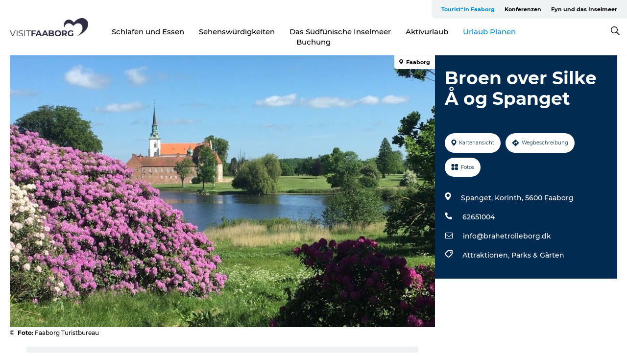

--- FILE ---
content_type: text/html; charset=utf-8
request_url: https://www.visitfaaborg.de/faaborg/urlaub-planen/broen-over-silke-og-spanget-gdk1132107
body_size: 23213
content:
<!DOCTYPE html><html lang="de" class=""><head><meta charSet="UTF-8"/><meta http-equiv="X-UA-Compatible" content="IE=edge"/><meta name="viewport" content="width=device-width, initial-scale=1.0, maximum-scale=1.0"/><title>Broen over Silke Å og Spanget</title><meta name="title" content="Broen over Silke Å og Spanget"/><meta name="keywords" content="https://files.guidedanmark.org/files/423/168815_Rhododendronpark2_michella_1024…"/><link rel="canonical" href="https://www.visitfaaborg.de/faaborg/urlaub-planen/broen-over-silke-og-spanget-gdk1132107"/><link rel="image_src" href="https://files.guidedanmark.org/files/423/168815_Rhododendronpark2_michella_1024x576.jpg"/><meta property="og:site_name" content="VisitFaaborg"/><meta property="og:url" content="https://www.visitfaaborg.de/faaborg/urlaub-planen/broen-over-silke-og-spanget-gdk1132107"/><meta property="og:image" content="https://files.guidedanmark.org/files/423/168815_Rhododendronpark2_michella_1024x576.jpg"/><meta property="og:image:url" content="https://files.guidedanmark.org/files/423/168815_Rhododendronpark2_michella_1024x576.jpg"/><meta name="twitter:card" content="summary_large_image"/><meta name="twitter:title" content="Broen over Silke Å og Spanget"/><meta name="twitter:url" content="https://www.visitfaaborg.de/faaborg/urlaub-planen/broen-over-silke-og-spanget-gdk1132107"/><meta name="twitter:image" content="https://files.guidedanmark.org/files/423/168815_Rhododendronpark2_michella_1024x576.jpg"/><script type="application/ld+json">{"@context":"https://schema.org","@graph":[{"@type":"Product","name":"Broen over Silke Å og Spanget","address":{"@type":"PostalAddress","streetAddress":"Spanget, Korinth","postalCode":"5600"},"geo":{"@type":"GeoCoordinates","latitude":"55.146537","longitude":"10.342698"},"image":{"@type":"ImageObject","url":"https://files.guidedanmark.org/files/423/168815_Rhododendronpark2_michella_1024…"}}]}</script><meta name="google-site-verification" content="cyFP_fCd39S2EyQgRJyDl7WVGbpwiGsBDpcoE0N0u_s"/><meta name="google-site-verification" content="cyFP_fCd39S2EyQgRJyDl7WVGbpwiGsBDpcoE0N0u_s"/><script>dataLayer=[];</script><script class="google-tag-manager">
              (function(w,d,s,l,i){w[l]=w[l]||[];w[l].push({'gtm.start':
                new Date().getTime(),event:'gtm.js'});var f=d.getElementsByTagName(s)[0],
                j=d.createElement(s),dl=l!='dataLayer'?'&l='+l:'';j.async=true;j.src=
                'https://www.googletagmanager.com/gtm.js?id='+i+dl;f.parentNode.insertBefore(j,f);
              })(window,document,'script','dataLayer','GTM-W6LXB9D');
                </script><script class="google-tag-manager">
          (function(w,d,s,l,i){w[l]=w[l]||[];w[l].push({'gtm.start':
            new Date().getTime(),event:'gtm.js'});var f=d.getElementsByTagName(s)[0],
            j=d.createElement(s),dl=l!='dataLayer'?'&l='+l:'';j.async=true;j.src=
            'https://www.googletagmanager.com/gtm.js?id='+i+dl;f.parentNode.insertBefore(j,f);
          })(window,document,'script','dataLayer','GTM-PFBDMCW');
            </script><script id="CookieConsent" src="https://policy.app.cookieinformation.com/uc.js" data-culture="DE" type="text/javascript" defer="" async=""></script><link rel="icon" href="/sites/visitfaaborg.com/files/icons/favicon.ico" type="image/x-icon"/><meta name="next-head-count" content="24"/><link rel="preload" href="/_next/static/media/8858de35be6d63bd-s.p.ttf" as="font" type="font/ttf" crossorigin="anonymous" data-next-font="size-adjust"/><link rel="preload" href="/_next/static/media/ade88f670a4a93e2-s.p.woff2" as="font" type="font/woff2" crossorigin="anonymous" data-next-font="size-adjust"/><link rel="preload" href="/_next/static/media/7f4e2cacbacd7c77-s.p.woff" as="font" type="font/woff" crossorigin="anonymous" data-next-font="size-adjust"/><link rel="preload" href="/_next/static/media/fe6ff1c8e748122a-s.p.woff2" as="font" type="font/woff2" crossorigin="anonymous" data-next-font="size-adjust"/><link rel="preload" href="/_next/static/media/9671873632b769ea-s.p.woff2" as="font" type="font/woff2" crossorigin="anonymous" data-next-font="size-adjust"/><link rel="preload" href="/_next/static/media/0020fb129ebc950b-s.p.woff2" as="font" type="font/woff2" crossorigin="anonymous" data-next-font="size-adjust"/><link rel="preload" href="/_next/static/css/f9783be563079af7.css" as="style"/><link rel="stylesheet" href="/_next/static/css/f9783be563079af7.css" data-n-g=""/><noscript data-n-css=""></noscript><script defer="" nomodule="" src="/_next/static/chunks/polyfills-78c92fac7aa8fdd8.js"></script><script defer="" src="/_next/static/chunks/24434.2d78b39796aef039.js"></script><script defer="" src="/_next/static/chunks/90180.2cd874d1f8a55392.js"></script><script defer="" src="/_next/static/chunks/89311.d4a83a9b96968818.js"></script><script defer="" src="/_next/static/chunks/52576.7c1155037314c9e5.js"></script><script defer="" src="/_next/static/chunks/69305.95e9ec2f7430440a.js"></script><script defer="" src="/_next/static/chunks/16487.c8405206fde0bf11.js"></script><script defer="" src="/_next/static/chunks/61263.cd3f37a049f1982f.js"></script><script defer="" src="/_next/static/chunks/75fc9c18-295119e68f43c671.js"></script><script defer="" src="/_next/static/chunks/22135.5b23275e4359771f.js"></script><script defer="" src="/_next/static/chunks/88035.a55b00c408bb73af.js"></script><script defer="" src="/_next/static/chunks/77654.f3f2dda92b6acb47.js"></script><script defer="" src="/_next/static/chunks/33996.2229128561d62e70.js"></script><script defer="" src="/_next/static/chunks/38606.c791e11a42e15f83.js"></script><script defer="" src="/_next/static/chunks/73999.f214e8f8ebe5101d.js"></script><script defer="" src="/_next/static/chunks/66518.8241159cdeb0e19e.js"></script><script defer="" src="/_next/static/chunks/42911.663eb074ad65fed6.js"></script><script defer="" src="/_next/static/chunks/7969.600288e47a18f32f.js"></script><script defer="" src="/_next/static/chunks/20349.72af27da3c31588d.js"></script><script defer="" src="/_next/static/chunks/6462.c12763e89d8a44ae.js"></script><script defer="" src="/_next/static/chunks/84041.d231d3637cdb2731.js"></script><script defer="" src="/_next/static/chunks/32299.3c4b62ae9e1c2bb9.js"></script><script src="/_next/static/chunks/webpack-63856f52277dde65.js" defer=""></script><script src="/_next/static/chunks/framework-f0918f007280e2a4.js" defer=""></script><script src="/_next/static/chunks/main-e4ec7a994fac8df8.js" defer=""></script><script src="/_next/static/chunks/pages/_app-dfcb281616405551.js" defer=""></script><script src="/_next/static/chunks/72776-dd4a5de0c04d1828.js" defer=""></script><script src="/_next/static/chunks/51294-fba5ba782f69c0c1.js" defer=""></script><script src="/_next/static/chunks/pages/drupal-f757f6edd3d96ab6.js" defer=""></script><script src="/_next/static/Zjv5mXCyUl0txeRh-pJrf/_buildManifest.js" defer=""></script><script src="/_next/static/Zjv5mXCyUl0txeRh-pJrf/_ssgManifest.js" defer=""></script><style data-styled="" data-styled-version="6.0.5">.btYlmK a{padding:6px;position:absolute;top:-40px;left:0px;color:#333;border-right:1px solid #bce7ff;border-bottom:1px solid #bce7ff;border-bottom-right-radius:8px;background:#008dd6;-webkit-transition:top 1s ease-out;transition:top 1s ease-out;z-index:100;}/*!sc*/
.btYlmK a:focus{position:absolute;left:0px;top:0px;-webkit-transition:top 0.1s ease-in;transition:top 0.1s ease-in;}/*!sc*/
@media (prefers-reduced-motion: reduce){.btYlmK a{transition-duration:0.001ms!important;}}/*!sc*/
@media print{.btYlmK{display:none;}}/*!sc*/
data-styled.g4[id="sc-521c778a-3"]{content:"btYlmK,"}/*!sc*/
.fnpHaN{background-color:#FFF;}/*!sc*/
data-styled.g12[id="sc-1c46d5dd-5"]{content:"fnpHaN,"}/*!sc*/
.cUdkKS{width:100%;height:65px;background-color:#008dd6;display:flex;justify-content:center;align-content:center;align-items:center;}/*!sc*/
data-styled.g13[id="sc-1c46d5dd-6"]{content:"cUdkKS,"}/*!sc*/
.kjVbdK{font-size:14px;font-weight:bold;line-height:18px;color:white;}/*!sc*/
data-styled.g14[id="sc-1c46d5dd-7"]{content:"kjVbdK,"}/*!sc*/
.iMgDDq{padding:0 7px;display:flex;justify-content:center;align-items:center;align-content:center;}/*!sc*/
.iMgDDq a{color:white;display:inline-block;padding:0 7px;}/*!sc*/
.iMgDDq svg path{fill:white;}/*!sc*/
.iMgDDq a[title="tiktok"]>svg{width:20px;height:20px;}/*!sc*/
.iMgDDq a[title="tiktok"]{padding-left:2px!important;}/*!sc*/
data-styled.g15[id="sc-1c46d5dd-8"]{content:"iMgDDq,"}/*!sc*/
.buaBos{border-top:2px solid rgb(231, 234, 236);padding:15px 0px;margin-top:40px;display:flex;align-items:center;align-content:center;font-size:14px;}/*!sc*/
@media (max-width: 47.9375em){.buaBos{font-size:12px;flex-direction:column;}}/*!sc*/
data-styled.g16[id="sc-1c46d5dd-9"]{content:"buaBos,"}/*!sc*/
.cDumiz{display:flex;align-content:center;align-items:center;}/*!sc*/
@media (max-width: 47.9375em){.cDumiz{margin:10px 0 20px;}}/*!sc*/
@media (min-width: 48em){.cDumiz{margin:0 20px;flex:1;}}/*!sc*/
.cDumiz a{cursor:pointer;margin:0 20px;color:#000;}/*!sc*/
.cDumiz a:hover{color:#008dd6;}/*!sc*/
data-styled.g18[id="sc-1c46d5dd-11"]{content:"cDumiz,"}/*!sc*/
.dTjGyd{padding:20px 0;}/*!sc*/
@media (max-width: 47.9375em){.dTjGyd{font-size:14px;}}/*!sc*/
data-styled.g19[id="sc-1c46d5dd-12"]{content:"dTjGyd,"}/*!sc*/
.ciIioz h2{font-size:14px;font-weight:700;margin-bottom:20px;}/*!sc*/
data-styled.g20[id="sc-1c46d5dd-13"]{content:"ciIioz,"}/*!sc*/
.DIMGC{list-style:none;padding:0;}/*!sc*/
.DIMGC li{margin:15px 0;}/*!sc*/
.DIMGC a{color:#000;}/*!sc*/
.DIMGC a:hover{color:#008dd6;}/*!sc*/
data-styled.g21[id="sc-1c46d5dd-14"]{content:"DIMGC,"}/*!sc*/
.kKnrtv{position:relative;border-bottom:1px solid rgb(240, 241, 243);background-color:#FFF;width:100vw;top:0;transition:all 0.3s;}/*!sc*/
.kKnrtv >div{display:flex;align-items:center;height:100%;}/*!sc*/
.kKnrtv.sticky{position:fixed;z-index:20;}/*!sc*/
@media print{.kKnrtv.sticky{display:none;}}/*!sc*/
@media (max-width: 47.9375em){.kKnrtv{height:44px;}}/*!sc*/
data-styled.g37[id="sc-1c46d5dd-30"]{content:"kKnrtv,"}/*!sc*/
.jOAfxs{width:200px;padding:6px 20px;position:sticky;top:0;}/*!sc*/
.jOAfxs img{max-width:100%;max-height:50px;}/*!sc*/
data-styled.g38[id="sc-1c46d5dd-31"]{content:"jOAfxs,"}/*!sc*/
.lddnDj{flex:1;display:flex;flex-direction:column;height:100%;}/*!sc*/
.lddnDj a{text-decoration:none;color:#000;}/*!sc*/
.lddnDj a:hover{color:#008dd6;}/*!sc*/
data-styled.g58[id="sc-1c46d5dd-51"]{content:"lddnDj,"}/*!sc*/
.dLvwGT{align-self:flex-end;border-bottom-left-radius:10px;background-color:#eff3f4;}/*!sc*/
.dLvwGT ul{padding:0 10px;margin:0;}/*!sc*/
.dLvwGT ul li{display:inline-block;list-style:none;}/*!sc*/
.dLvwGT ul li.inactive >a{display:none;}/*!sc*/
.dLvwGT ul li.active >a{color:#008dd6;}/*!sc*/
.dLvwGT ul li a{display:block;font-size:11px;font-weight:bold;padding:12px 10px;}/*!sc*/
data-styled.g59[id="sc-1c46d5dd-52"]{content:"dLvwGT,"}/*!sc*/
.hvgAkH{align-self:center;flex:1;display:flex;width:100%;position:relative;top:0;background-color:#FFF;}/*!sc*/
.hvgAkH ul{padding:0;}/*!sc*/
.hvgAkH ul.secondary-menu{flex:1;text-align:center;}/*!sc*/
.hvgAkH ul.search-menu{min-width:200px;text-align:right;}/*!sc*/
.hvgAkH ul li{display:inline-block;vertical-align:middle;list-style:none;padding:0 15px;}/*!sc*/
.hvgAkH ul li a{font-size:15px;padding:0;}/*!sc*/
.hvgAkH ul li.active >a{color:#008dd6;}/*!sc*/
data-styled.g60[id="sc-1c46d5dd-53"]{content:"hvgAkH,"}/*!sc*/
.bPiEZp{cursor:pointer;}/*!sc*/
.bPiEZp span{display:none;}/*!sc*/
data-styled.g68[id="sc-1c46d5dd-61"]{content:"bPiEZp,"}/*!sc*/
.jWQKaT{display:flex;justify-content:space-between;align-content:center;align-items:center;}/*!sc*/
.jWQKaT >div{margin:10px 0;}/*!sc*/
data-styled.g69[id="sc-1c46d5dd-62"]{content:"jWQKaT,"}/*!sc*/
html{line-height:1.15;-webkit-text-size-adjust:100%;}/*!sc*/
body{margin:0;}/*!sc*/
main{display:block;}/*!sc*/
h1{font-size:2em;margin:0.67em 0;}/*!sc*/
hr{box-sizing:content-box;height:0;overflow:visible;}/*!sc*/
pre{font-family:monospace,monospace;font-size:1em;}/*!sc*/
a{background-color:transparent;}/*!sc*/
abbr[title]{border-bottom:none;text-decoration:underline;text-decoration:underline dotted;}/*!sc*/
b,strong{font-weight:bolder;}/*!sc*/
code,kbd,samp{font-family:monospace,monospace;font-size:1em;}/*!sc*/
small{font-size:80%;}/*!sc*/
sub,sup{font-size:75%;line-height:0;position:relative;vertical-align:baseline;}/*!sc*/
sub{bottom:-0.25em;}/*!sc*/
sup{top:-0.5em;}/*!sc*/
img{border-style:none;}/*!sc*/
button,input,optgroup,select,textarea{font-family:inherit;font-size:100%;line-height:1.15;margin:0;}/*!sc*/
button,input{overflow:visible;}/*!sc*/
button,select{text-transform:none;}/*!sc*/
button,[type="button"],[type="reset"],[type="submit"]{-webkit-appearance:button;}/*!sc*/
button::-moz-focus-inner,[type="button"]::-moz-focus-inner,[type="reset"]::-moz-focus-inner,[type="submit"]::-moz-focus-inner{border-style:none;padding:0;}/*!sc*/
button:-moz-focusring,[type="button"]:-moz-focusring,[type="reset"]:-moz-focusring,[type="submit"]:-moz-focusring{outline:1px dotted ButtonText;}/*!sc*/
fieldset{padding:0.35em 0.75em 0.625em;}/*!sc*/
legend{box-sizing:border-box;color:inherit;display:table;max-width:100%;padding:0;white-space:normal;}/*!sc*/
progress{vertical-align:baseline;}/*!sc*/
textarea{overflow:auto;}/*!sc*/
[type="checkbox"],[type="radio"]{box-sizing:border-box;padding:0;}/*!sc*/
[type="number"]::-webkit-inner-spin-button,[type="number"]::-webkit-outer-spin-button{height:auto;}/*!sc*/
[type="search"]{-webkit-appearance:textfield;outline-offset:-2px;}/*!sc*/
[type="search"]::-webkit-search-decoration{-webkit-appearance:none;}/*!sc*/
::-webkit-file-upload-button{-webkit-appearance:button;font:inherit;}/*!sc*/
details{display:block;}/*!sc*/
summary{display:list-item;}/*!sc*/
template{display:none;}/*!sc*/
[hidden]{display:none;}/*!sc*/
data-styled.g70[id="sc-global-ecVvVt1"]{content:"sc-global-ecVvVt1,"}/*!sc*/
*{box-sizing:border-box;}/*!sc*/
*:before,*:after{box-sizing:border-box;}/*!sc*/
body{font-family:'Montserrat',Verdana,Arial,sans-serif;color:#000;background-color:#FFF;line-height:1.3;font-weight:500;width:100%;max-width:100vw;overflow-x:hidden;}/*!sc*/
body.freeze-scroll{overflow:hidden;}/*!sc*/
@media (max-width: 47.9375em){body{margin-top:44px;}}/*!sc*/
p:last-child{margin-top:0;}/*!sc*/
img{display:block;max-width:100%;height:auto;}/*!sc*/
.text-container a{text-decoration:underline;}/*!sc*/
a{text-decoration:none;color:#008dd6;transition:all 0.3s;}/*!sc*/
a:hover{color:#008dd6;}/*!sc*/
a.link-icon:before{content:"";display:inline-block;width:18px;height:18px;background-size:100%;background-color:#008dd6;background-position:center;background-repeat:no-repeat;margin-right:4px;position:relative;}/*!sc*/
a.link-icon.link-internal:before{top:4px;background-image:url(/static/images/svg/internalLinkMask.svg);}/*!sc*/
a.link-icon.link-mailto:before,a.link-icon.link-external:before{background-image:url(/static/images/svg/linkoutMaskWhite.svg);}/*!sc*/
.paragraph{margin-top:40px;margin-bottom:40px;}/*!sc*/
.paragraph:first-child{margin-top:0;}/*!sc*/
.text-align-right{text-align:right;}/*!sc*/
.text-align-left{text-align:left;}/*!sc*/
.text-align-center{text-align:center;}/*!sc*/
.text-align-justify{text-align:justify;}/*!sc*/
.txt-size-regular{font-weight:400;}/*!sc*/
.txt-size-medium{font-weight:500;}/*!sc*/
.txt-size-bold{font-weight:600;}/*!sc*/
.txt-size-semi-bold{font-weight:700;}/*!sc*/
@keyframes menuOpen{from{height:0px;}to{height:calc(100vh - 100%);}}/*!sc*/
@keyframes highlight{from{background-color:rgba(0,0,0,0.1);}to{background-color:rgba(0,0,0,0);}}/*!sc*/
@media (max-width: 47.9375em){.paragraph.paragraph--columns-2 .paragraph.paragraph--highlight-image,.paragraph.paragraph--columns-3 .paragraph.paragraph--highlight-image{margin-left:-20px;margin-right:-20px;}}/*!sc*/
data-styled.g71[id="sc-global-kxOjPr1"]{content:"sc-global-kxOjPr1,"}/*!sc*/
.jBVDfF{position:fixed;font-size:1px;color:#fff;width:1px;height:1px;overflow:hidden;top:-1px;left:-1px;z-index:99999;}/*!sc*/
data-styled.g72[id="sc-6945e261-0"]{content:"jBVDfF,"}/*!sc*/
.camETg{display:inline-block;width:40px;height:40px;background-size:cover;background-position:center;border-radius:50%;margin-bottom:10px;}/*!sc*/
@media (min-width: 48em){.camETg{margin-bottom:0;margin-right:20px;}}/*!sc*/
.camETg.small{width:16px;height:16px;margin-right:10px;}/*!sc*/
data-styled.g281[id="sc-d279e38c-29"]{content:"camETg,"}/*!sc*/
.enWcTi{padding:14px 15px;cursor:pointer;border:1px solid rgb(225, 226, 227);background-color:rgb(234, 236, 238);display:flex;align-content:center;align-items:center;width:100%;}/*!sc*/
@media (min-width: 48em){.enWcTi{width:30%;}}/*!sc*/
.enWcTi .language-name{flex:1;}/*!sc*/
.enWcTi:after{height:11px;width:11px;border-top:1px solid rgb(193, 196, 199);border-right:1px solid rgb(193, 196, 199);transform:rotate(45deg);content:"";display:block;}/*!sc*/
data-styled.g283[id="sc-d279e38c-31"]{content:"enWcTi,"}/*!sc*/
.gEMIVp{position:relative;padding-left:20px;padding-right:20px;}/*!sc*/
.gEMIVp.xs-1{width:8.33333%;min-width:8.33333%;}/*!sc*/
.gEMIVp.xs-2{width:16.66667%;min-width:16.66667%;}/*!sc*/
.gEMIVp.xs-3{width:25.00000%;min-width:25.00000%;}/*!sc*/
.gEMIVp.xs-4{width:33.33333%;min-width:33.33333%;}/*!sc*/
.gEMIVp.xs-5{width:41.66667%;min-width:41.66667%;}/*!sc*/
.gEMIVp.xs-6{width:50.00000%;min-width:50.00000%;}/*!sc*/
.gEMIVp.xs-7{width:58.33333%;min-width:58.33333%;}/*!sc*/
.gEMIVp.xs-8{width:66.66667%;min-width:66.66667%;}/*!sc*/
.gEMIVp.xs-9{width:75.00000%;min-width:75.00000%;}/*!sc*/
.gEMIVp.xs-10{width:83.33333%;min-width:83.33333%;}/*!sc*/
.gEMIVp.xs-11{width:91.66667%;min-width:91.66667%;}/*!sc*/
.gEMIVp.xs-12{width:100.00000%;min-width:100.00000%;}/*!sc*/
@media (min-width: 23.5em){.gEMIVp.sm-1{width:8.33333%;min-width:8.33333%;}.gEMIVp.sm-2{width:16.66667%;min-width:16.66667%;}.gEMIVp.sm-3{width:25.00000%;min-width:25.00000%;}.gEMIVp.sm-4{width:33.33333%;min-width:33.33333%;}.gEMIVp.sm-5{width:41.66667%;min-width:41.66667%;}.gEMIVp.sm-6{width:50.00000%;min-width:50.00000%;}.gEMIVp.sm-7{width:58.33333%;min-width:58.33333%;}.gEMIVp.sm-8{width:66.66667%;min-width:66.66667%;}.gEMIVp.sm-9{width:75.00000%;min-width:75.00000%;}.gEMIVp.sm-10{width:83.33333%;min-width:83.33333%;}.gEMIVp.sm-11{width:91.66667%;min-width:91.66667%;}.gEMIVp.sm-12{width:100.00000%;min-width:100.00000%;}}/*!sc*/
@media (min-width: 48em){.gEMIVp.md-1{width:8.33333%;min-width:8.33333%;}.gEMIVp.md-2{width:16.66667%;min-width:16.66667%;}.gEMIVp.md-3{width:25.00000%;min-width:25.00000%;}.gEMIVp.md-4{width:33.33333%;min-width:33.33333%;}.gEMIVp.md-5{width:41.66667%;min-width:41.66667%;}.gEMIVp.md-6{width:50.00000%;min-width:50.00000%;}.gEMIVp.md-7{width:58.33333%;min-width:58.33333%;}.gEMIVp.md-8{width:66.66667%;min-width:66.66667%;}.gEMIVp.md-9{width:75.00000%;min-width:75.00000%;}.gEMIVp.md-10{width:83.33333%;min-width:83.33333%;}.gEMIVp.md-11{width:91.66667%;min-width:91.66667%;}.gEMIVp.md-12{width:100.00000%;min-width:100.00000%;}}/*!sc*/
@media (min-width: 64em){.gEMIVp.lg-1{width:8.33333%;min-width:8.33333%;}.gEMIVp.lg-2{width:16.66667%;min-width:16.66667%;}.gEMIVp.lg-3{width:25.00000%;min-width:25.00000%;}.gEMIVp.lg-4{width:33.33333%;min-width:33.33333%;}.gEMIVp.lg-5{width:41.66667%;min-width:41.66667%;}.gEMIVp.lg-6{width:50.00000%;min-width:50.00000%;}.gEMIVp.lg-7{width:58.33333%;min-width:58.33333%;}.gEMIVp.lg-8{width:66.66667%;min-width:66.66667%;}.gEMIVp.lg-9{width:75.00000%;min-width:75.00000%;}.gEMIVp.lg-10{width:83.33333%;min-width:83.33333%;}.gEMIVp.lg-11{width:91.66667%;min-width:91.66667%;}.gEMIVp.lg-12{width:100.00000%;min-width:100.00000%;}}/*!sc*/
@media (min-width: 82.5em){.gEMIVp.xl-1{width:8.33333%;min-width:8.33333%;}.gEMIVp.xl-2{width:16.66667%;min-width:16.66667%;}.gEMIVp.xl-3{width:25.00000%;min-width:25.00000%;}.gEMIVp.xl-4{width:33.33333%;min-width:33.33333%;}.gEMIVp.xl-5{width:41.66667%;min-width:41.66667%;}.gEMIVp.xl-6{width:50.00000%;min-width:50.00000%;}.gEMIVp.xl-7{width:58.33333%;min-width:58.33333%;}.gEMIVp.xl-8{width:66.66667%;min-width:66.66667%;}.gEMIVp.xl-9{width:75.00000%;min-width:75.00000%;}.gEMIVp.xl-10{width:83.33333%;min-width:83.33333%;}.gEMIVp.xl-11{width:91.66667%;min-width:91.66667%;}.gEMIVp.xl-12{width:100.00000%;min-width:100.00000%;}}/*!sc*/
data-styled.g328[id="sc-bb566763-28"]{content:"gEMIVp,"}/*!sc*/
.hPpxAZ{width:100%;max-width:100%;margin-right:auto;margin-left:auto;padding-left:1.25em;padding-right:1.25em;transition:all 0.3s;}/*!sc*/
@media (min-width: 23.5em){.hPpxAZ{width:100%;}}/*!sc*/
@media (min-width: 48em){.hPpxAZ{width:46.75em;}}/*!sc*/
@media (min-width: 64em){.hPpxAZ{width:61.5em;}}/*!sc*/
@media (min-width: 82.5em){.hPpxAZ{width:80em;}}/*!sc*/
data-styled.g329[id="sc-bb566763-29"]{content:"hPpxAZ,"}/*!sc*/
.kLBSZd{max-width:1450px;margin-right:auto;margin-left:auto;padding-left:1.25em;padding-right:1.25em;transition:all 0.3s;}/*!sc*/
.kLBSZd.no-padding{padding:0;}/*!sc*/
data-styled.g339[id="sc-bb566763-39"]{content:"kLBSZd,"}/*!sc*/
.cBBUa-D{display:flex;flex-direction:row;flex-wrap:wrap;margin-left:-20px;margin-right:-20px;min-width:100%;}/*!sc*/
data-styled.g374[id="sc-bb566763-74"]{content:"cBBUa-D,"}/*!sc*/
.bAZmJe{max-width:800px;margin-right:auto;margin-left:auto;padding-left:1.25em;padding-right:1.25em;}/*!sc*/
.bAZmJe.text-left{margin-left:0;padding-left:0;text-align:left;}/*!sc*/
.bAZmJe.text-right{margin-right:0;padding-right:0;text-align:right;}/*!sc*/
.bAZmJe.text-center{text-align:center;}/*!sc*/
.bAZmJe h1{font-weight:900;font-size:40px;letter-spacing:-0.5px;}/*!sc*/
@media (max-width: 47.9375em){.bAZmJe h1{font-size:26px;}}/*!sc*/
.bAZmJe h2{font-weight:700;font-size:25px;letter-spacing:-0.5px;}/*!sc*/
@media (max-width: 47.9375em){.bAZmJe h2{font-size:19px;}}/*!sc*/
.bAZmJe h3,.bAZmJe h4{font-weight:700;font-size:18px;letter-spacing:-0.5px;}/*!sc*/
@media (max-width: 47.9375em){.bAZmJe h3,.bAZmJe h4{font-size:16px;}}/*!sc*/
data-styled.g390[id="sc-bb566763-90"]{content:"bAZmJe,"}/*!sc*/
@media (max-width: 47.9375em){.bPGLSi{padding-left:0;padding-right:0;}}/*!sc*/
data-styled.g459[id="sc-f8176ca3-0"]{content:"bPGLSi,"}/*!sc*/
.igLRvm{padding-bottom:2.5em;}/*!sc*/
.igLRvm .padding-0{padding:0;}/*!sc*/
@media (max-width: 63.9375em){.igLRvm{margin-top:55px;}}/*!sc*/
data-styled.g460[id="sc-f8176ca3-1"]{content:"igLRvm,"}/*!sc*/
.iaWucu{width:70%;display:flex;}/*!sc*/
@media (max-width: 63.9375em){.iaWucu{width:65%;}}/*!sc*/
@media (max-width: 47.9375em){.iaWucu{width:100%;}}/*!sc*/
data-styled.g461[id="sc-f8176ca3-2"]{content:"iaWucu,"}/*!sc*/
@media (max-width: 47.9375em){.hiHBVT{width:100%;}}/*!sc*/
data-styled.g462[id="sc-f8176ca3-3"]{content:"hiHBVT,"}/*!sc*/
@media (max-width: 47.9375em){.dTQpbO{padding-left:0;padding-right:0;}}/*!sc*/
data-styled.g463[id="sc-f8176ca3-4"]{content:"dTQpbO,"}/*!sc*/
.kTabag{width:70%;height:555px;min-height:555px;position:relative;float:left;margin-bottom:40px;}/*!sc*/
@media (max-width: 63.9375em){.kTabag{width:65%;}}/*!sc*/
@media (max-width: 47.9375em){.kTabag{width:100%;height:210px;min-height:210px;margin-bottom:0;float:none;}}/*!sc*/
data-styled.g464[id="sc-f8176ca3-5"]{content:"kTabag,"}/*!sc*/
.eymwOi{height:100%;width:100%;position:relative;}/*!sc*/
.eymwOi img{width:100%;height:100%;object-fit:cover;}/*!sc*/
.eymwOi span{z-index:1;position:absolute;top:0;left:0;background:#a3eabf;color:#07203b;padding:11px 10px;border-radius:0 0 5px 0;font-size:10px;font-weight:bold;line-height:11px;}/*!sc*/
data-styled.g465[id="sc-f8176ca3-6"]{content:"eymwOi,"}/*!sc*/
.kKgnec{width:30%;background-color:#022b52;padding:25px 35px 20px 35px;color:#ffffff;float:right;position:relative;}/*!sc*/
@media (max-width: 82.4375em){.kKgnec{padding:25px 20px 20px 20px;}}/*!sc*/
@media (max-width: 63.9375em){.kKgnec{width:35%;}}/*!sc*/
@media (max-width: 47.9375em){.kKgnec{width:100%;float:none;position:inherit;text-align:center;padding:50px 20px 20px 20px;}}/*!sc*/
data-styled.g467[id="sc-f8176ca3-8"]{content:"kKgnec,"}/*!sc*/
.iVLTu{position:sticky;top:55px;padding:30px 35px 35px 35px;}/*!sc*/
@media (max-width: 82.4375em){.iVLTu{padding:30px 20px 35px 20px;}}/*!sc*/
@media (max-width: 63.9375em){.iVLTu{width:35%;}}/*!sc*/
@media (max-width: 47.9375em){.iVLTu{width:100%;position:inherit;padding:30px 20px 30px 20px;}}/*!sc*/
data-styled.g468[id="sc-f8176ca3-9"]{content:"iVLTu,"}/*!sc*/
.kGVlIW{font-size:36px;line-height:42px;margin:0;}/*!sc*/
@media (max-width: 47.9375em){.kGVlIW{font-size:26px;line-height:32px;}}/*!sc*/
data-styled.g472[id="sc-f8176ca3-13"]{content:"kGVlIW,"}/*!sc*/
.julIoh{display:flex;flex-wrap:wrap;justify-content:flex-start;margin:0 0 20px 0;}/*!sc*/
@media (max-width: 23.4375em){.julIoh{width:100%;justify-content:space-around;margin:0 -10px 20px -10px;width:auto;}}/*!sc*/
data-styled.g473[id="sc-f8176ca3-14"]{content:"julIoh,"}/*!sc*/
.fefxPf{padding:30px 0 0 0;}/*!sc*/
.fefxPf:empty{padding:0;}/*!sc*/
.fefxPf button{margin:0 0 20px 0!important;}/*!sc*/
.fefxPf a:last-child button{margin-bottom:0px!important;}/*!sc*/
data-styled.g474[id="sc-f8176ca3-15"]{content:"fefxPf,"}/*!sc*/
.gtssAg{cursor:pointer;display:flex;justify-content:center;align-items:center;border:none;color:#022b52;}/*!sc*/
.gtssAg:last-of-type{margin:0 0 10px 0;}/*!sc*/
data-styled.g475[id="sc-f8176ca3-16"]{content:"gtssAg,"}/*!sc*/
.hiXYwN{border-radius:35px;background:#ffffff;margin:0 10px 10px 0;padding:0;}/*!sc*/
.hiXYwN svg{margin:0 5px 0 0;}/*!sc*/
.hiXYwN svg path{fill:#022b52;}/*!sc*/
.hiXYwN .btn-round-content{padding:13px;margin:0;color:inherit;font-size:10px;line-height:11px;display:flex;justify-content:center;align-items:center;}/*!sc*/
@media (max-width: 23.4375em){.hiXYwN{margin:0 0 10px 0;}.hiXYwN .btn-round-content{padding:13px 10px;}}/*!sc*/
data-styled.g476[id="sc-f8176ca3-17"]{content:"hiXYwN,"}/*!sc*/
.kIlebw{z-index:9;position:relative;}/*!sc*/
.kIlebw.no-image{margin-top:0;}/*!sc*/
data-styled.g478[id="sc-f8176ca3-19"]{content:"kIlebw,"}/*!sc*/
.fuXQAW{font-size:12px;line-height:13px;margin:5px 0 0 0;}/*!sc*/
.fuXQAW span{font-weight:bold;}/*!sc*/
@media (max-width: 47.9375em){.fuXQAW{color:#aabccd;text-align:center;background-color:#022b52;margin:0;padding:5px 0 0 0;}}/*!sc*/
data-styled.g481[id="sc-f8176ca3-22"]{content:"fuXQAW,"}/*!sc*/
</style></head><body><div id="__next"><main class="__className_9cab95"><div class="sc-6945e261-0 jBVDfF"> </div><div class="sc-521c778a-3 btYlmK"><a href="#maincontent">Weiter zum Inhalt</a></div><div id="sticky-header-wrap" class="sc-1c46d5dd-30 kKnrtv"><div class="sc-bb566763-39 kLBSZd no-padding container"><div class="sc-1c46d5dd-31 jOAfxs"><a class="link-internal" title="Zur Homepage" href="/"><img alt="VisitFaaborg" width="160" height="31" src="/sites/visitfaaborg.com/files/2025-09/VisitFaaborg_logo_2025_stor.png" fetchpriority="auto" loading="lazy"/></a></div><div class="sc-1c46d5dd-51 lddnDj"><div class="sc-1c46d5dd-52 dLvwGT"><ul class="menu primary-menu"><li class="active"><a class="link-internal" href="/node/1037">Tourist*in Faaborg</a></li><li class=""><a class="link-internal" href="/daenemark/inselfyn/faaborg/schlafen-und-essen/tagungshotels">Konferenzen</a></li><li class=""><a class="link-external" target="_blank" rel="noopener" href="https://www.visitfyn.de/">Fyn und das Inselmeer</a></li></ul></div><div class="sc-1c46d5dd-53 hvgAkH"><ul class="menu secondary-menu"><li class=""><a class="link-internal" href="/faaborg/schlafen-und-essen">Schlafen und Essen</a></li><li class=""><a class="link-internal" href="/daenemark/inselfyn/faaborg/sehenswuerdigkeiten">Sehenswürdigkeiten</a></li><li class=""><a class="link-internal" href="/daenemark/inselfyn/faaborg/das-suedfuenische-inselmeer">Das Südfünische Inselmeer</a></li><li class=""><a class="link-internal" href="/daenemark/inselfyn/faaborg/aktivurlaub">Aktivurlaub</a></li><li class="active"><a class="link-internal" href="/explore">Urlaub Planen</a></li><li class=""><a class="link-internal" href="/buchung">Buchung</a></li></ul><ul class="menu search-menu"><li><a tabindex="0" class="sc-1c46d5dd-61 bPiEZp"><svg xmlns="http://www.w3.org/2000/svg" version="1.1" viewBox="0 0 18.508 18.508" width="18"><path d="M 12.264 2.111 C 10.856 0.704 9.164 0 7.188 0 C 5.21 0 3.518 0.704 2.11 2.111 C 0.704 3.52 0 5.211 0 7.187 c 0 1.977 0.704 3.67 2.111 5.077 c 1.408 1.407 3.1 2.111 5.076 2.111 c 1.708 0 3.22 -0.54 4.538 -1.617 l 5.705 5.75 l 1.078 -1.078 l -5.75 -5.705 c 1.078 -1.318 1.617 -2.83 1.617 -4.537 c 0 -1.977 -0.704 -3.67 -2.111 -5.077 Z m -9.12 1.034 C 4.254 2.007 5.6 1.437 7.188 1.437 c 1.588 0 2.943 0.562 4.066 1.685 c 1.123 1.123 1.684 2.478 1.684 4.066 c 0 1.587 -0.561 2.942 -1.684 4.065 c -1.123 1.123 -2.478 1.684 -4.066 1.684 c -1.587 0 -2.942 -0.561 -4.065 -1.684 C 2 10.13 1.437 8.775 1.437 7.187 c 0 -1.587 0.57 -2.934 1.708 -4.042 Z" fill-rule="evenodd" stroke="none" stroke-width="1"></path></svg><span>Suche</span></a></li></ul></div></div></div></div><div class="sc-bb566763-39 kLBSZd container"><div class="sc-1c46d5dd-62 jWQKaT"></div></div><div id="maincontent"><div class="sc-f8176ca3-1 igLRvm" lang="de"><div class="sc-bb566763-39 kLBSZd sc-f8176ca3-0 bPGLSi container"><div class="sc-f8176ca3-5 kTabag"><div class="sc-f8176ca3-6 eymwOi"><img src="https://gdkfiles.visitdenmark.com/files/423/168815_Rhododendronpark2_michella_1024x576.jpg?width=987" fetchpriority="auto" loading="lazy" layout="fill"/></div><div class="sc-f8176ca3-22 fuXQAW">© <!-- -->  <span>Foto<!-- -->:</span> </div></div><div class="sc-f8176ca3-8 kKgnec"><h1 class="sc-f8176ca3-13 kGVlIW">Broen over Silke Å og Spanget</h1></div><div top="55" class="sc-f8176ca3-8 sc-f8176ca3-9 kKgnec iVLTu"><div class="sc-f8176ca3-14 julIoh"><button class="sc-f8176ca3-16 sc-f8176ca3-17 gtssAg hiXYwN"><div class="btn-round-content"><svg width="15" height="14" viewBox="0 0 15 15" version="1.1" xmlns="http://www.w3.org/2000/svg" xmlns:xlink="http://www.w3.org/1999/xlink"><title>Shape</title><g id="Symbols" stroke="none" stroke-width="1" fill="none" fill-rule="evenodd"><g id="GDK/Mobile/Directions-(Mobile)" transform="translate(-14.000000, -13.000000)" fill="#022B52" fill-rule="nonzero"><path d="M28.5877043,19.569089 L22.0883815,13.264374 C21.7250022,12.9118753 21.1355268,12.9118753 20.7718572,13.264374 L14.2725345,19.569089 C13.9091552,19.9218692 13.9091552,20.4934126 14.2725345,20.8461929 L20.7718572,27.1509078 C21.1352365,27.5036881 21.724712,27.5036881 22.0883815,27.1509078 L28.5877043,20.8461929 C28.9510836,20.4934126 28.9510836,19.9218692 28.5877043,19.569089 Z M25.6032246,19.7142386 L23.2241565,21.9161263 C23.0795082,22.0501149 22.8447373,21.9472865 22.8447373,21.7495613 L22.8447373,20.2275308 L20.1325827,20.2275308 L20.1325827,22.0404836 C20.1325827,22.1656906 20.0314419,22.2671026 19.9065698,22.2671026 L19.0025182,22.2671026 C18.8776461,22.2671026 18.7765053,22.1656906 18.7765053,22.0404836 L18.7765053,19.7742927 C18.7765053,19.2737478 19.1813509,18.8678163 19.6805569,18.8678163 L22.8447373,18.8678163 L22.8447373,17.3457859 C22.8447373,17.148344 23.0792257,17.0452323 23.2241565,17.1792208 L25.6032246,19.3811086 C25.7001276,19.4709064 25.7001276,19.6244408 25.6032246,19.7142386 Z" id="Shape"></path></g></g></svg>Wegbeschreibung</div></button><button class="sc-f8176ca3-16 sc-f8176ca3-17 gtssAg hiXYwN"><div class="btn-round-content"><svg width="15" height="13" viewBox="0 0 15 14" version="1.1" xmlns="http://www.w3.org/2000/svg" xmlns:xlink="http://www.w3.org/1999/xlink"><title>Group 2</title><g id="Symbols" stroke="none" stroke-width="1" fill="none" fill-rule="evenodd"><g id="GDK/Mobile/Gallery-(Mobile)" transform="translate(-14.000000, -13.000000)" fill="#022B52"><g id="Group-2" transform="translate(14.000000, 13.000000)"><rect id="Rectangle" x="7.93025955" y="0" width="6.5912621" height="5.96670935" rx="2"></rect><rect id="Rectangle-Copy-8" x="7.93025955" y="7.17883056" width="6.5912621" height="5.96670935" rx="2"></rect><rect id="Rectangle-Copy-7" x="0" y="0" width="6.5912621" height="5.96670935" rx="2"></rect><rect id="Rectangle-Copy-9" x="0" y="7.17883056" width="6.5912621" height="5.96670935" rx="2"></rect></g></g></g></svg>Fotos</div></button></div><div class="sc-f8176ca3-15 fefxPf"></div></div><div class="sc-f8176ca3-2 iaWucu"><div class="sc-bb566763-29 hPpxAZ sc-f8176ca3-3 hiHBVT container"><div class="sc-f8176ca3-19 kIlebw"><div class="sc-bb566763-90 bAZmJe sc-f8176ca3-4 dTQpbO text-container"></div></div></div></div></div><span style="display:none"><img src="https://www.guidedanmark.org/Stats/Register?p=1132107&amp;c=465" alt=""/></span></div></div><div class="sc-1c46d5dd-5 fnpHaN"><div class="sc-1c46d5dd-6 cUdkKS"><h2 class="sc-1c46d5dd-7 kjVbdK">Teile Ihr Abenteuer in Faaborg mit uns:<!-- -->:</h2><div class="sc-1c46d5dd-8 iMgDDq"><a class="link-external" target="_blank" title="facebook" rel="noopener" href="https://www.facebook.com/visitfaaborg.dk/"><svg xmlns="http://www.w3.org/2000/svg" version="1.1" viewBox="0 0 8 18" width="8"><path d="M8 5.82H5.277V3.94c0-.716.425-.895.766-.895h1.872V0H5.277C2.383 0 1.702 2.328 1.702 3.761v2.06H0v3.134h1.702V18h3.575V8.955H7.66L8 5.821z"></path></svg></a><a class="link-external" target="_blank" title="instagram" rel="noopener" href="https://www.instagram.com/visitfaaborg/"><svg xmlns="http://www.w3.org/2000/svg" version="1.1" viewBox="0 0 20.955 20.955" width="20"><path fill-rule="evenodd" stroke="none" stroke-width="1" d="M19.013 14.768c-.068 1.038-.203 1.58-.339 1.964-.203.452-.384.858-.79 1.174-.384.384-.723.587-1.174.79-.384.136-.926.34-1.965.34-1.106.067-1.445.067-4.268.067-2.822 0-3.138 0-4.267-.068-1.039-.067-1.581-.203-1.965-.338-.451-.204-.858-.384-1.174-.79-.384-.385-.587-.723-.79-1.175-.136-.384-.34-.926-.34-1.964-.067-1.107-.067-1.445-.067-4.268 0-2.823 0-3.139.068-4.268.068-1.038.203-1.58.339-1.964.203-.452.384-.858.79-1.175.384-.383.723-.587 1.174-.79a5.484 5.484 0 0 1 1.965-.339c1.129-.067 1.467-.067 4.267-.067 2.823 0 3.14 0 4.268.067 1.039.068 1.58.204 1.965.339.451.203.858.384 1.174.79.384.384.587.723.79 1.175.136.384.339.926.339 1.964.068 1.107.068 1.445.068 4.268 0 2.823 0 3.138-.068 4.268m1.874-8.626c.068 1.129.068 1.513.068 4.335 0 2.823 0 3.23-.136 4.403 0 1.107-.203 1.897-.451 2.552-.249.655-.588 1.31-1.174 1.83-.588.518-1.175.902-1.83 1.173-.654.18-1.422.384-2.551.452-1.13.068-1.445.068-4.336.068-2.89 0-3.229 0-4.335-.136-1.107 0-1.897-.203-2.552-.451a4.953 4.953 0 0 1-1.829-1.174 4.408 4.408 0 0 1-1.242-1.83c-.248-.654-.384-1.422-.451-2.551C0 13.683 0 13.277 0 10.477c0-2.8 0-3.206.09-4.335 0-1.107.181-1.897.452-2.552.316-.655.655-1.242 1.242-1.896A4.999 4.999 0 0 1 3.613.519C4.268.271 5.058.135 6.165.068 7.27 0 7.677 0 10.477 0c2.823 0 3.23 0 4.404.135 1.106 0 1.896.204 2.551.452a4.946 4.946 0 0 1 1.83 1.174c.586.52.903 1.107 1.173 1.83.181.654.384 1.422.452 2.55zM10.5 14.014c-1.941 0-3.559-1.618-3.559-3.56 0-1.94 1.618-3.558 3.559-3.558s3.559 1.618 3.559 3.559c0 1.94-1.595 3.559-3.559 3.559zm0-9.06a5.513 5.513 0 0 0-5.5 5.5c0 3.028 2.473 5.5 5.5 5.5s5.5-2.472 5.5-5.5c0-3.027-2.473-5.5-5.5-5.5zm5.5-1c-.527 0-1 .473-1 1 0 .528.473 1 1 1s1-.417 1-1c0-.581-.473-1-1-1z"></path></svg></a><a class="link-external" target="_blank" title="youtube" rel="noopener" href="https://www.youtube.com/channel/UCZF49ZZNWQMCj7ZQWSKZAxQ"><svg xmlns="http://www.w3.org/2000/svg" width="20" viewBox="0 0 20 14" version="1.1"><path fill-rule="nonzero" stroke="none" stroke-width="1" d="M19.869 3.107c0-1.638-1.294-2.968-2.89-2.968C14.702.039 12.375-.004 10 0 7.625-.002 5.298.04 3.021.14 1.428.139.133 1.469.133 3.107A51.3 51.3 0 0 0 0 7.001a51.357 51.357 0 0 0 .133 3.894c0 1.638 1.293 2.968 2.888 2.968 2.274.097 4.604.142 6.979.137 2.372.005 4.701-.04 6.977-.137 1.594 0 2.889-1.33 2.889-2.968.098-1.3.138-2.597.134-3.894a51.25 51.25 0 0 0-.131-3.894zM7.5 11.454v-8.91L13.751 7z"></path></svg></a></div></div><div class="sc-bb566763-29 hPpxAZ container"><div class="sc-1c46d5dd-12 dTjGyd"><div class="sc-bb566763-74 cBBUa-D"><div class="sc-bb566763-28 gEMIVp xs-6 md-3"><div class="sc-1c46d5dd-13 ciIioz"><h2>Infos und Fotos</h2></div><ul class="sc-1c46d5dd-14 DIMGC"><li><a class="link-internal" title="Kontakt und Öffnungszeiten" href="/faaborg/urlaub-planen/faaborg-turistenbuero-gdk613737">Kontakt und Öffnungszeiten</a></li><li><a class="link-external" target="_blank" title="Pressefotos" rel="noopener" href="https://www.skyfish.com/p/ohavet">Pressefotos</a></li></ul></div><div class="sc-bb566763-28 gEMIVp xs-6 md-3"><div class="sc-1c46d5dd-13 ciIioz"><h2>Zugang</h2></div><ul class="sc-1c46d5dd-14 DIMGC"><li><a class="link-internal" title="Webzugang" href="/was">Webzugang</a></li><li><a class="link-internal" title="Kostenlos Dauerparken" href="/faaborg/urlaub-planen/kostenlos-dauerparken">Kostenlos Dauerparken</a></li><li><a class="link-internal" title="FAQ" href="/danmark/fyn/faaborg/faq">FAQ</a></li><li><a class="link-internal" title="Disclaimer" href="/faaborg/diverse/disclaimer">Disclaimer</a></li></ul></div></div></div><div class="sc-1c46d5dd-9 buaBos"><div class="sc-1c46d5dd-10 JATgE">VisitFaaborg<!-- --> ©<!-- --> <!-- -->2026</div><div class="sc-1c46d5dd-11 cDumiz"><a class="link-internal" title="Data Protection Notice" href="/dataprotection">Data Protection Notice</a></div><div tabindex="0" role="button" class="sc-d279e38c-31 enWcTi"><span style="background-image:url(/static/images/flags/de.svg)" class="sc-d279e38c-29 camETg small"></span><span class="language-name">Deutsch</span></div></div></div></div><div id="modal-root"></div></main></div><script id="__NEXT_DATA__" type="application/json">{"props":{"pageProps":{},"initialReduxState":{"content":{"entity":{"id":"981bc7ff-4493-4d2f-8a42-5bed9d159157","type":"product--product","entity_type":"product","root":null,"template_suggestions":["entity","product","product--product"],"bundle":"product","attributes":{"drupal_internal__id":41059,"langcode":"de","pid":1132107,"period_id":0,"next_period":false,"title":"Broen over Silke Å og Spanget","canonical_url":null,"updated":"2023-09-14T09:45:25+00:00","html_meta_tag_description":null,"html_meta_tag_title":null,"html_meta_tags":null,"field_first_image_copyright":null,"field_first_image_photographer":"Faaborg Turistbureau","field_first_image_alt":"Broen over Silke Å og Spanget","field_first_image_description":null,"period_data":null,"address":"Spanget, Korinth ","post_code":"5600","city":"Faaborg","region":null,"latitude":"55.146537","longitude":"10.342698","phone":null,"fax":null,"email":"info@brahetrolleborg.dk","is_marked_recurring":false,"default_langcode":false,"fallback_language":null,"metatag":null,"meta_info":{"path":"/faaborg/urlaub-planen/broen-over-silke-og-spanget-gdk1132107","meta":[{"tag":"meta","attributes":{"name":"title","content":"Broen over Silke Å og Spanget"}},{"tag":"meta","attributes":{"name":"keywords","content":"https://files.guidedanmark.org/files/423/168815_Rhododendronpark2_michella_1024…"}},{"tag":"link","attributes":{"rel":"canonical","href":"https://www.visitfaaborg.de/faaborg/urlaub-planen/broen-over-silke-og-spanget-gdk1132107"}},{"tag":"link","attributes":{"rel":"image_src","href":"https://files.guidedanmark.org/files/423/168815_Rhododendronpark2_michella_1024x576.jpg"}},{"tag":"meta","attributes":{"property":"og:site_name","content":"VisitFaaborg"}},{"tag":"meta","attributes":{"property":"og:url","content":"https://www.visitfaaborg.de/faaborg/urlaub-planen/broen-over-silke-og-spanget-gdk1132107"}},{"tag":"meta","attributes":{"property":"og:image","content":"https://files.guidedanmark.org/files/423/168815_Rhododendronpark2_michella_1024x576.jpg"}},{"tag":"meta","attributes":{"property":"og:image:url","content":"https://files.guidedanmark.org/files/423/168815_Rhododendronpark2_michella_1024x576.jpg"}},{"tag":"meta","attributes":{"name":"twitter:card","content":"summary_large_image"}},{"tag":"meta","attributes":{"name":"twitter:title","content":"Broen over Silke Å og Spanget"}},{"tag":"meta","attributes":{"name":"twitter:url","content":"https://www.visitfaaborg.de/faaborg/urlaub-planen/broen-over-silke-og-spanget-gdk1132107"}},{"tag":"meta","attributes":{"name":"twitter:image","content":"https://files.guidedanmark.org/files/423/168815_Rhododendronpark2_michella_1024x576.jpg"}},{"tag":"meta","attributes":{"name":"@type","content":"Place","group":"schema_place","schema_metatag":true}},{"tag":"meta","attributes":{"name":"name","content":"Broen over Silke Å og Spanget","group":"schema_place","schema_metatag":true}},{"tag":"meta","attributes":{"name":"address","content":{"@type":"PostalAddress","streetAddress":"Spanget, Korinth","postalCode":"5600"},"group":"schema_place","schema_metatag":true}},{"tag":"meta","attributes":{"name":"geo","content":{"@type":"GeoCoordinates","latitude":"55.146537","longitude":"10.342698"},"group":"schema_place","schema_metatag":true}},{"tag":"meta","attributes":{"name":"@type","content":"Product","group":"schema_product","schema_metatag":true}},{"tag":"meta","attributes":{"name":"name","content":"Broen over Silke Å og Spanget","group":"schema_product","schema_metatag":true}},{"tag":"meta","attributes":{"name":"image","content":{"@type":"ImageObject","url":"https://files.guidedanmark.org/files/423/168815_Rhododendronpark2_michella_1024…"},"group":"schema_product","schema_metatag":true}}]},"path":{"alias":"/faaborg/urlaub-planen/broen-over-silke-og-spanget-gdk1132107","pid":103033,"langcode":"de"},"content_translation_source":"und","content_translation_outdated":false,"content_translation_status":true,"content_translation_created":"2022-05-23T23:23:01+00:00","content_translation_changed":"2025-06-11T10:05:01+00:00","cc_extra":false,"field_channel_views":406,"field_first_image":{"uri":"https://gdkfiles.visitdenmark.com/files/423/168815_Rhododendronpark2_michella_1024x576.jpg","title":null,"options":[]},"field_instagram":null,"field_instagram_title":null,"field_intro":null,"field_location":"55.146537,10.342698","field_organisation":null,"field_organizer":null,"field_place":[68],"field_type":"gdk_product","field_venue":null,"cc_discount":false,"cc_gratis":false,"field_canonical_url":"https://www.visitfaaborg.de/faaborg/urlaub-planen/broen-over-silke-og-spanget-gdk1132107","field_capacity":0,"field_category":3,"field_category_facet":["Attraktionen","Attraktionen//Parks \u0026 Gärten","Attraktionen//Parks \u0026 Gärten//Attraktionen","Attraktionen//Parks \u0026 Gärten//Attraktionen//Blumenpark"],"field_facet":["129//1474"],"field_hoved":null,"field_is_deleted":false,"field_meta_information":{"path":"/faaborg/urlaub-planen/broen-over-silke-og-spanget-gdk1132107","meta":[{"tag":"meta","attributes":{"name":"title","content":"Broen over Silke Å og Spanget"}},{"tag":"meta","attributes":{"name":"keywords","content":"https://files.guidedanmark.org/files/423/168815_Rhododendronpark2_michella_1024…"}},{"tag":"link","attributes":{"rel":"canonical","href":"https://www.visitfaaborg.de/faaborg/urlaub-planen/broen-over-silke-og-spanget-gdk1132107"}},{"tag":"link","attributes":{"rel":"image_src","href":"https://files.guidedanmark.org/files/423/168815_Rhododendronpark2_michella_1024x576.jpg"}},{"tag":"meta","attributes":{"property":"og:site_name","content":"VisitFaaborg"}},{"tag":"meta","attributes":{"property":"og:url","content":"https://www.visitfaaborg.de/faaborg/urlaub-planen/broen-over-silke-og-spanget-gdk1132107"}},{"tag":"meta","attributes":{"property":"og:image","content":"https://files.guidedanmark.org/files/423/168815_Rhododendronpark2_michella_1024x576.jpg"}},{"tag":"meta","attributes":{"property":"og:image:url","content":"https://files.guidedanmark.org/files/423/168815_Rhododendronpark2_michella_1024x576.jpg"}},{"tag":"meta","attributes":{"name":"twitter:card","content":"summary_large_image"}},{"tag":"meta","attributes":{"name":"twitter:title","content":"Broen over Silke Å og Spanget"}},{"tag":"meta","attributes":{"name":"twitter:url","content":"https://www.visitfaaborg.de/faaborg/urlaub-planen/broen-over-silke-og-spanget-gdk1132107"}},{"tag":"meta","attributes":{"name":"twitter:image","content":"https://files.guidedanmark.org/files/423/168815_Rhododendronpark2_michella_1024x576.jpg"}},{"tag":"meta","attributes":{"name":"@type","content":"Place","group":"schema_place","schema_metatag":true}},{"tag":"meta","attributes":{"name":"name","content":"Broen over Silke Å og Spanget","group":"schema_place","schema_metatag":true}},{"tag":"meta","attributes":{"name":"address","content":{"@type":"PostalAddress","streetAddress":"Spanget, Korinth","postalCode":"5600"},"group":"schema_place","schema_metatag":true}},{"tag":"meta","attributes":{"name":"geo","content":{"@type":"GeoCoordinates","latitude":"55.146537","longitude":"10.342698"},"group":"schema_place","schema_metatag":true}},{"tag":"meta","attributes":{"name":"@type","content":"Product","group":"schema_product","schema_metatag":true}},{"tag":"meta","attributes":{"name":"name","content":"Broen over Silke Å og Spanget","group":"schema_product","schema_metatag":true}},{"tag":"meta","attributes":{"name":"image","content":{"@type":"ImageObject","url":"https://files.guidedanmark.org/files/423/168815_Rhododendronpark2_michella_1024…"},"group":"schema_product","schema_metatag":true}}]},"field_period_date_range":null,"field_priority":2147483647,"field_rating":0,"field_regions":[3],"field_regions_places":[],"field_spes11":null,"field_subcategory":7,"field_sustainability_facet":[],"field_teaser":null,"field_website":null},"links":{"self":{"href":"https://api.www.visitfaaborg.de/api/product/product/981bc7ff-4493-4d2f-8a42-5bed9d159157"}},"relationships":{"content_translation_uid":{"data":null,"links":{"self":{"href":"https://api.www.visitfaaborg.de/api/product/product/981bc7ff-4493-4d2f-8a42-5bed9d159157/relationships/content_translation_uid"}}}}},"data":{"product--product":{"981bc7ff-4493-4d2f-8a42-5bed9d159157":{"id":"981bc7ff-4493-4d2f-8a42-5bed9d159157","type":"product--product","entity_type":"product","root":null,"template_suggestions":["entity","product","product--product"],"bundle":"product","attributes":{"drupal_internal__id":41059,"langcode":"de","pid":1132107,"period_id":0,"next_period":false,"title":"Broen over Silke Å og Spanget","canonical_url":null,"updated":"2023-09-14T09:45:25+00:00","html_meta_tag_description":null,"html_meta_tag_title":null,"html_meta_tags":null,"field_first_image_copyright":null,"field_first_image_photographer":"Faaborg Turistbureau","field_first_image_alt":"Broen over Silke Å og Spanget","field_first_image_description":null,"period_data":null,"address":"Spanget, Korinth ","post_code":"5600","city":"Faaborg","region":null,"latitude":"55.146537","longitude":"10.342698","phone":null,"fax":null,"email":"info@brahetrolleborg.dk","is_marked_recurring":false,"default_langcode":false,"fallback_language":null,"metatag":null,"meta_info":{"path":"/faaborg/urlaub-planen/broen-over-silke-og-spanget-gdk1132107","meta":[{"tag":"meta","attributes":{"name":"title","content":"Broen over Silke Å og Spanget"}},{"tag":"meta","attributes":{"name":"keywords","content":"https://files.guidedanmark.org/files/423/168815_Rhododendronpark2_michella_1024…"}},{"tag":"link","attributes":{"rel":"canonical","href":"https://www.visitfaaborg.de/faaborg/urlaub-planen/broen-over-silke-og-spanget-gdk1132107"}},{"tag":"link","attributes":{"rel":"image_src","href":"https://files.guidedanmark.org/files/423/168815_Rhododendronpark2_michella_1024x576.jpg"}},{"tag":"meta","attributes":{"property":"og:site_name","content":"VisitFaaborg"}},{"tag":"meta","attributes":{"property":"og:url","content":"https://www.visitfaaborg.de/faaborg/urlaub-planen/broen-over-silke-og-spanget-gdk1132107"}},{"tag":"meta","attributes":{"property":"og:image","content":"https://files.guidedanmark.org/files/423/168815_Rhododendronpark2_michella_1024x576.jpg"}},{"tag":"meta","attributes":{"property":"og:image:url","content":"https://files.guidedanmark.org/files/423/168815_Rhododendronpark2_michella_1024x576.jpg"}},{"tag":"meta","attributes":{"name":"twitter:card","content":"summary_large_image"}},{"tag":"meta","attributes":{"name":"twitter:title","content":"Broen over Silke Å og Spanget"}},{"tag":"meta","attributes":{"name":"twitter:url","content":"https://www.visitfaaborg.de/faaborg/urlaub-planen/broen-over-silke-og-spanget-gdk1132107"}},{"tag":"meta","attributes":{"name":"twitter:image","content":"https://files.guidedanmark.org/files/423/168815_Rhododendronpark2_michella_1024x576.jpg"}},{"tag":"meta","attributes":{"name":"@type","content":"Place","group":"schema_place","schema_metatag":true}},{"tag":"meta","attributes":{"name":"name","content":"Broen over Silke Å og Spanget","group":"schema_place","schema_metatag":true}},{"tag":"meta","attributes":{"name":"address","content":{"@type":"PostalAddress","streetAddress":"Spanget, Korinth","postalCode":"5600"},"group":"schema_place","schema_metatag":true}},{"tag":"meta","attributes":{"name":"geo","content":{"@type":"GeoCoordinates","latitude":"55.146537","longitude":"10.342698"},"group":"schema_place","schema_metatag":true}},{"tag":"meta","attributes":{"name":"@type","content":"Product","group":"schema_product","schema_metatag":true}},{"tag":"meta","attributes":{"name":"name","content":"Broen over Silke Å og Spanget","group":"schema_product","schema_metatag":true}},{"tag":"meta","attributes":{"name":"image","content":{"@type":"ImageObject","url":"https://files.guidedanmark.org/files/423/168815_Rhododendronpark2_michella_1024…"},"group":"schema_product","schema_metatag":true}}]},"path":{"alias":"/faaborg/urlaub-planen/broen-over-silke-og-spanget-gdk1132107","pid":103033,"langcode":"de"},"content_translation_source":"und","content_translation_outdated":false,"content_translation_status":true,"content_translation_created":"2022-05-23T23:23:01+00:00","content_translation_changed":"2025-06-11T10:05:01+00:00","cc_extra":false,"field_channel_views":406,"field_first_image":{"uri":"https://gdkfiles.visitdenmark.com/files/423/168815_Rhododendronpark2_michella_1024x576.jpg","title":null,"options":[]},"field_instagram":null,"field_instagram_title":null,"field_intro":null,"field_location":"55.146537,10.342698","field_organisation":null,"field_organizer":null,"field_place":[68],"field_type":"gdk_product","field_venue":null,"cc_discount":false,"cc_gratis":false,"field_canonical_url":"https://www.visitfaaborg.de/faaborg/urlaub-planen/broen-over-silke-og-spanget-gdk1132107","field_capacity":0,"field_category":3,"field_category_facet":["Attraktionen","Attraktionen//Parks \u0026 Gärten","Attraktionen//Parks \u0026 Gärten//Attraktionen","Attraktionen//Parks \u0026 Gärten//Attraktionen//Blumenpark"],"field_facet":["129//1474"],"field_hoved":null,"field_is_deleted":false,"field_meta_information":{"path":"/faaborg/urlaub-planen/broen-over-silke-og-spanget-gdk1132107","meta":[{"tag":"meta","attributes":{"name":"title","content":"Broen over Silke Å og Spanget"}},{"tag":"meta","attributes":{"name":"keywords","content":"https://files.guidedanmark.org/files/423/168815_Rhododendronpark2_michella_1024…"}},{"tag":"link","attributes":{"rel":"canonical","href":"https://www.visitfaaborg.de/faaborg/urlaub-planen/broen-over-silke-og-spanget-gdk1132107"}},{"tag":"link","attributes":{"rel":"image_src","href":"https://files.guidedanmark.org/files/423/168815_Rhododendronpark2_michella_1024x576.jpg"}},{"tag":"meta","attributes":{"property":"og:site_name","content":"VisitFaaborg"}},{"tag":"meta","attributes":{"property":"og:url","content":"https://www.visitfaaborg.de/faaborg/urlaub-planen/broen-over-silke-og-spanget-gdk1132107"}},{"tag":"meta","attributes":{"property":"og:image","content":"https://files.guidedanmark.org/files/423/168815_Rhododendronpark2_michella_1024x576.jpg"}},{"tag":"meta","attributes":{"property":"og:image:url","content":"https://files.guidedanmark.org/files/423/168815_Rhododendronpark2_michella_1024x576.jpg"}},{"tag":"meta","attributes":{"name":"twitter:card","content":"summary_large_image"}},{"tag":"meta","attributes":{"name":"twitter:title","content":"Broen over Silke Å og Spanget"}},{"tag":"meta","attributes":{"name":"twitter:url","content":"https://www.visitfaaborg.de/faaborg/urlaub-planen/broen-over-silke-og-spanget-gdk1132107"}},{"tag":"meta","attributes":{"name":"twitter:image","content":"https://files.guidedanmark.org/files/423/168815_Rhododendronpark2_michella_1024x576.jpg"}},{"tag":"meta","attributes":{"name":"@type","content":"Place","group":"schema_place","schema_metatag":true}},{"tag":"meta","attributes":{"name":"name","content":"Broen over Silke Å og Spanget","group":"schema_place","schema_metatag":true}},{"tag":"meta","attributes":{"name":"address","content":{"@type":"PostalAddress","streetAddress":"Spanget, Korinth","postalCode":"5600"},"group":"schema_place","schema_metatag":true}},{"tag":"meta","attributes":{"name":"geo","content":{"@type":"GeoCoordinates","latitude":"55.146537","longitude":"10.342698"},"group":"schema_place","schema_metatag":true}},{"tag":"meta","attributes":{"name":"@type","content":"Product","group":"schema_product","schema_metatag":true}},{"tag":"meta","attributes":{"name":"name","content":"Broen over Silke Å og Spanget","group":"schema_product","schema_metatag":true}},{"tag":"meta","attributes":{"name":"image","content":{"@type":"ImageObject","url":"https://files.guidedanmark.org/files/423/168815_Rhododendronpark2_michella_1024…"},"group":"schema_product","schema_metatag":true}}]},"field_period_date_range":null,"field_priority":2147483647,"field_rating":0,"field_regions":[3],"field_regions_places":[],"field_spes11":null,"field_subcategory":7,"field_sustainability_facet":[],"field_teaser":null,"field_website":null},"links":{"self":{"href":"https://api.www.visitfaaborg.de/api/product/product/981bc7ff-4493-4d2f-8a42-5bed9d159157"}},"relationships":{"content_translation_uid":{"data":null,"links":{"self":{"href":"https://api.www.visitfaaborg.de/api/product/product/981bc7ff-4493-4d2f-8a42-5bed9d159157/relationships/content_translation_uid"}}}}}}},"error":null},"location":{"path":"/faaborg/urlaub-planen/broen-over-silke-og-spanget-gdk1132107","origin":"https://www.visitfaaborg.de","host":"www.visitfaaborg.de","query":{},"pathname":"/faaborg/urlaub-planen/broen-over-silke-og-spanget-gdk1132107"},"config":{"combine":{"channel":"465","section":"2301","categories":{"global":null,"product":null},"endpoint":"https://api.guidedanmark.org"},"search":{"solr":{"scheme":"http","host":"10.200.131.144","port":8983,"path":"/","core":"visitfaaborg__57","timeout":5,"index_timeout":5,"optimize_timeout":10,"finalize_timeout":30,"solr_version":"","http_method":"AUTO","commit_within":1000},"sort":{"domain_search_mode":"priority_popularity"}},"colors":{"red":{"name":"Red","machine_name":"red","dark":"#c20000","light":"#c20000","basic_color":"","link_color":"","link_color_hover":"","background":"","actions":{"delete_schema":"Delete"}},"green":{"name":"Green","machine_name":"green","dark":"#00af4d","light":"#99e6b7","basic_color":"","link_color":"","link_color_hover":"","background":"#5bee3a","actions":{"delete_schema":"Delete"}},"blue":{"name":"Blue","machine_name":"blue","dark":"#008dd6","light":"#bce7ff","basic_color":"","link_color":"","link_color_hover":"","background":"","actions":{"delete_schema":"Delete"}},"yellow":{"name":"Yellow","machine_name":"yellow","dark":"#febb46","light":"#ffeec8","basic_color":"","link_color":"","link_color_hover":"","background":"#ffeec8","actions":{"delete_schema":"Delete"}},"grey":{"name":"Grey","machine_name":"grey","dark":"#585858","light":"#c0c0c0","basic_color":"","link_color":"","link_color_hover":"","background":"#c0c0c0","actions":{"delete_schema":"Delete"}},"test_schema":{"name":"Lilla","machine_name":"test_schema","dark":"#ff00ff","light":"#f7b9ea","basic_color":"","link_color":"","link_color_hover":"","background":"","actions":{"delete_schema":"Delete"}},"baggrund_sand":{"name":"Baggrundsfarve: sand","machine_name":"baggrund_sand","dark":"#cec0ae","light":"#cec0ae","basic_color":"#cec0ae","link_color":"#cec0ae","link_color_hover":"#cec0ae","background":"#cec0ae","actions":{"delete_schema":"Delete"}},"fynsk_forar_baggrund_lilla":{"name":"Content tiles: lys lilla baggrundsfarve","machine_name":"fynsk_forar_baggrund_lilla","dark":"#bf99ff","light":"#bf99ff","basic_color":"#000000","link_color":"#000000","link_color_hover":"#000000","background":"#bf99ff","actions":{"delete_schema":"Delete"}},"fynsk_forar_baggrund_lysebla":{"name":"Content tiles: lyseblå baggrund","machine_name":"fynsk_forar_baggrund_lysebla","dark":"","light":"","basic_color":"#fafafa","link_color":"#ffffff","link_color_hover":"#aaebfb","background":"#80e6ff","actions":{"delete_schema":"Delete"}},"fynsk_forar_baggrund_mork_lilla":{"name":"Content tiles: Mørkelilla baggrund","machine_name":"fynsk_forar_baggrund_mork_lilla","dark":"#42165c","light":"#42165c","basic_color":"#ffffff","link_color":"#ffffff","link_color_hover":"#ffffff","background":"#42165c","actions":{"delete_schema":"Delete"}},"content_tiles_raspgul_baggrundsfarve":{"name":"Content Tiles: Raspgul baggrundsfarve","machine_name":"content_tiles_raspgul_baggrundsfarve","dark":"","light":"","basic_color":"#fffdf6","link_color":"#fffdf6","link_color_hover":"#fff2cd","background":"#ffcd00","actions":{"delete_schema":"Delete"}},"content_tiles_sand_baggrundsfarve":{"name":"Content Tiles: Sand baggrundsfarve","machine_name":"content_tiles_sand_baggrundsfarve","dark":"","light":"","basic_color":"#ffffff","link_color":"#ffffff","link_color_hover":"#e8e3dc","background":"#cec0ae","actions":{"delete_schema":"Delete"}},"content_tiles_gra_baggrundsfarve":{"name":"Content tiles: grå baggrundsfarve","machine_name":"content_tiles_gra_baggrundsfarve","dark":"","light":"","basic_color":"#000000","link_color":"#000000","link_color_hover":"#000000","background":"#f7f9fb","actions":{"delete_schema":"Delete"}},"content_tiles_vinter_bla_baggrundsfarve":{"name":"Content tiles: Vinterblå baggrundsfarve","machine_name":"content_tiles_vinter_bla_baggrundsfarve","dark":"","light":"","basic_color":"#ffffff","link_color":"","link_color_hover":"#16233b","background":"#63b1bc","actions":{"delete_schema":"Delete"}},"baggrundsfarve_vinterbla":{"name":"Baggrundsfarve Vinterblå","machine_name":"baggrundsfarve_vinterbla","dark":"#63b1bc","light":"#63b1bc","basic_color":"#63b1bc","link_color":"#63b1bc","link_color_hover":"#16233b","background":"#63b1bc","actions":{"delete_schema":"Delete"}},"content_tiles_julerod":{"name":"Content Tiles: Julerød","machine_name":"content_tiles_julerod","dark":"","light":"","basic_color":"#ffffff","link_color":"#ffd1d1","link_color_hover":"#e70013","background":"#c20000","actions":{"delete_schema":"Delete"}},"baggrundsfarve_syrenlilla":{"name":"Baggrundsfarve: Syrenlilla","machine_name":"baggrundsfarve_syrenlilla","dark":"#42165c","light":"#42165c","basic_color":"#42165c","link_color":"#42165c","link_color_hover":"#42165c","background":"#42165c","actions":{"delete_schema":"Delete"}}},"domain":{"404":{"title":"Desværre","message":"\u003cp\u003eFejlmeddelelsen HTTP\u0026nbsp;\u003cem\u003e404\u003c/em\u003e\u0026nbsp;angiver, at man har forsøgt at komme til en internetside, der ikke eksisterer, typisk fordi man har tastet forkert.\u003c/p\u003e\r\n"},"woco":{"mainCategory":null,"category":null},"favorites":null,"site_name":{"name":"VisitFaaborg"},"theme":{"color":"blue","font":null,"logo_path":"https://api.www.visitfaaborg.dk/sites/visitfaaborg.com/files/2025-09/VisitFaaborg_logo_2025_stor.png","favicon_path":"https://api.www.visitfaaborg.dk/sites/visitfaaborg.com/files/icons/favicon.ico"},"spot":{"image":{"title":"","link":"","text_position":"","color":{"color_schema":"red"},"styles":[]},"text":{"title":"","announcement_title":"","color":{"color_schema":"red"}}},"social_links":{"links":{"facebook":"https://www.facebook.com/visitfaaborg.dk/","instagram":"https://www.instagram.com/visitfaaborg/","twitter":"","youtube":"https://www.youtube.com/channel/UCZF49ZZNWQMCj7ZQWSKZAxQ","newsletter":"","tiktok":"","pinterest":"","linkedin":""},"label":"Teile Ihr Abenteuer in Faaborg mit uns:"},"top_messages":{"global":{"value":"","format":"full_html"},"product":{"value":"","format":"full_html"},"global_background_color":{"color_schema":"yellow"},"product_background_color":{"color_schema":"yellow"},"disable_closing":0,"updated":1747125493},"home_page":null},"dictionary":{"choose_your_language":"Choose your language","visit_denmark":"VisitDenmark","footer_privacy_policy":"Data Protection Notice","on":"Ein","off":"Aus","close_button":"Schließen","cancel":"Annullieren","save":"Speichern","read_more":"Weiterlesen","read_less":"Weniger lesen","see_more":"Mehr sehen","see_less":"Sehen weniger","see_all":"Alles sehen","load_more":"Mehr laden","show_more":"Mehr anzeigen","show_less":"Weniger anzeigen","email":"E-Mail","phone":"Telefon","print":"Drucken","share":"Teilen","tags":"Tags","location":"Ort","buy_ticket":"Buchen / bestellen / kaufen","address":"Addresse","coordinates":"Koordinaten","longitude":"Länge","latitude":"Breite","see_all_in_area":"Alles in der Gegend","information":"Öffnungszeiten","links":"Links","facilities_and_topics":"Einrichtungen und Themen","working_hours":"Öffnungszeiten","prices":"Preise","discounts":"Rabatt","follow_on":"Folgen","related_products":"Erleben Sie auch","do_you_have_questions":"Haben Sie weitere Fragen","download":"Download","article":"Artikel","guide":"Guide","news":"Nachrichten","list":"Liste","map":"Karte","search":"Suche","view_as_map":"Auf Karte sehen","view_as_list":"Als Liste sehen","open_google_map":"In Google maps öffnen","follow_vdk":"Teilen Sie Ihre Wunder","view_photos":"Fotos","no_image_available":"Kein Foto verfügbar","press_release":"Pressemitteilung","filter_by":"Filtern nach","clear_filter":"Filter zurücksetzen","clear_filters":"Filter zurücksetzen","show_filter":"Filter anzeigen","choose_an_office_by_department":"Wählen Sie ein Abteilung","items_of_items":"{value1} von {value2} Produkten","number_of_items":"{value} Produkte","one_item":"Ein Posten","no_products_in_category":"Entschuldigen Sie, wir finden keine Ergebnisse.","newsletter_headline":"Wollen Sie mehr über Dänemark erfahren?","newsletter_sub_headline":"Möchten Sie unseren Newsletter erhalten?","your_name":"Ihr Name","first_name":"Vorname","last_name":"Nachname","country":"Land","your_email":"Ihre E-Mail Adresse","submit":"Absenden","explore":"Entdecken","explore_page_headline":"Wir empfehlen","explore_page_sub_headline":"Hier haben wir Sehenswürdigkeiten, Dienstleistungen, Übernachtungsmöglichkeiten und vieles mehr für Sie aufgelistet. So finden Sie alles, was Sie brauchen, um Ihren Urlaub zu planen!","items_were_added_to_result":"{value} Weitere Artikel wurden geladen.","no_results_in_category":"Keine Ergebnisse in dieser Kategorie","newsletter_checkbox_1":"Familienurlaub","newsletter_checkbox_2":"Städtetrip","newsletter_checkbox_3":"Great Escapes","something_went_wrong":"Etwas ist schiefgelaufen, bitte versuchen Sie es später nocheinmal","newsletter_success_headline":"Vielen Dank für Ihre Anmeldung","newsletter_success_sub_headline":"","choose_an_category":"Wählen Sie eine Kategorie","explore_places_headline":"Dänemark","page_not_found":"Seite wurde nicht gefunden","view_on_google_maps":"Auf Google Maps ansehen","where_want_to_go":"Wohin wollen Sie reisen?","search_for_place_in":"Suchen Sie nach Erlebnissen in {value}","no_results_found":"Entschuldigen Sie, wir konnten kein Ergebnis finden","place":"Ort","region":"Region","cookie_accept":"I accept all cookies","cookie_decline":"Decline","cookie_settings":"Cookie settings","cookie_policy":"Cookie policy","cookie_popup_headline":"Cookie preference center","cookie_popup_required":"Necessary Cookies","cookie_popup_required_description":"These cookies are necessary for the website to function and cannot be switched off in our systems. They are usually only set in response to actions made by you which amount to a request for services, such as setting your privacy preferences, logging in or filling in forms. You can set your browser to block or alert you about these cookies, but some parts of the site may not work.","cookie_popup_tracking":"Performance Cookies","cookie_popup_tracking_description":"These cookies allow us to count visits and traffic sources, so we can measure and improve the performance of our site. They help us know which pages are the most and least popular and see how visitors move around the site. All information these cookies collect is aggregated and therefore anonymous. If you do not allow these cookies, we will not know when you have visited our site.","cookie_popup_social":"Social Sharing Cookies","cookie_popup_social_description":"We use some social sharing plugins, to allow you to share certain pages of our website on social media. These plugins place cookies so that you can correctly view how many times a page has been shared.","cookie_popup_others":"Common Cookies","cookie_popup_others_description":"Those are any third party cookies from services used by this website.\r\n","cookie_popup_message_bar":"Our site uses cookies so that we can remember you and understand how you use our site. If you do not agree with our use of cookies, please change the current settings in the Cookie Consent Tool. You can also read more about cookies and similar technologies here. Otherwise, you agree to the use of the cookies as they are currently set.","product_rooms_features":"","product_rooms_meeting_rooms":"Tagungsräume","webform_error_default":"Oops! Something went wrong. Please try again later.","webform_error_success":"Success – the webfrom ahs been submitted successfully – Geschafft! Die Webform wurde erfolgreich eingereicht.","photo_by":"Foto","product_not_found":"Auf ein Neues … Könnten Sie uns einen Gefallen tun und F5 drücken (oder die Seite aktualisieren, wenn Sie gerade am Handy sind)? 😊 \\n\\n Falls die gesuchte Seite noch immer nicht so funktioniert wie gewünscht, klicken Sie auf das Logo, um stattdessen zur Startseite zu gelangen.","card_type_gratis":"Free","card_type_discount":"Rabatt","card_type_extra":"","card_gratis":"with Copenhagen Card","card_discount":"with Copenhagen Card","card_extra":"","cookie_message_bar":"Our site uses cookies so that we can remember you and understand how you use our site. If you do not agree with our use of cookies, please change the current settings in the Cookie Consent Tool. You can also read more about cookies and similar technologies here. Otherwise, you agree to the use of the cookies as they are currently set.","mobile":"Handy","sort_by":"Sortieren nach:","example_short":"Beispiel","last_updated_by":"Aktualisiert von:","contact":"Kontakt","website":"Website","mon":"Montag","tue":"Dienstag","wed":"Mittwoch","thu":"Donnerstag","fri":"Freitag","sat":"Samstag","sun":"Sonntag","start_date":"Startdatum","end_date":"Enddatum","date":"Datum.","conference_facilities":"Teilnehmerzahl","gratis_wifi":"Kostenloses WLAN","popular":"Popular","alphabetically":"Alphabetically","my_trip":"My Trip","my_trip_headline":"My trip","my_trip_sub_headline":"These are the places, sights and activities you’ve saved to your Copenhagen trip. Click ","page":"Page","faq":"FAQ","product":"Product","person":"Person","direct":"Direct","webform_success_default":"Geschafft! Die Webform wurde erfolgreich eingereicht.","add_to_my_trip":"Add to my trip","remove_from_my_trip":"Remove from my trip","facilities":"Einrichtungen","go_to_homepage":"Zur Homepage","previous_slide":"Vorherige Folie","next_slide":"Nächste Folie","you_are_here":"You are here","search_page_title":"Search","click_to_remove_tag":"Click to remove tag","explore_page_title":"Explore","photo":"Foto","copyright":"©","burger_menu":"Menu","show_on_map":"Kartenansicht","directions":"Wegbeschreibung","more_info":"Weiterlesen","see_on_map":"Kartenansicht","free_with_aarhus_card":"Frei mit AarhusCARD","period":"Periode","select":"Wählen","discard":"Schließen","apply_filter":"Filter anwenden","see_more_dates":"Weitere Termine anzeigen","skip_to_main_content":"Weiter zum Inhalt","author":"Author","discounts_accordion":"Discounts","type_accordion":"Type","access_accordion":"Access","classification_accordion":"Classification","activity_accordion":"Activity Finder","price_level":"Preisniveau","label":"Zertifizierung","member":"Mitglied in","capacity":"Kapazität","sustainable_experience":"Grünes Erlebnis","sustainability_experience":"Grünes Erlebnis (Zertifizierungen)","kitchen":"Küche"},"others":{"video_embed_twentythree":{"video_domains":"video.visitdenmark.com"}},"scripts":{"google_tracking_id":"GTM-W6LXB9D","external_scripts":[],"inline_scripts":"","google_tracking_type":"gtm","global_tracking":{"google_tracking_id":"GTM-PFBDMCW"},"recaptcha_key":"","cookie_information":1},"suggestion_service":{"url":null,"site_key":null},"customMetaTags":{"en":{"custom_tag_five":{"name":"google-site-verification","content":"pO2IbIsJ13kusmfXEJYB5w2THUci3f6YcWOqePbA6ds"}},"da":{"custom_tag_five":{"name":"google-site-verification","content":"CYSrOe5bUhrChy2BA73aqiN-jFSRWtpX6NQcwWH6CNc"}},"de":{"custom_tag_five":{"name":"google-site-verification","content":"cyFP_fCd39S2EyQgRJyDl7WVGbpwiGsBDpcoE0N0u_s"}}},"googleVerificationCode":"cyFP_fCd39S2EyQgRJyDl7WVGbpwiGsBDpcoE0N0u_s"},"menu":{"main":[{"type":"menu_link_content--main","id":"1bfdc7f0-0edf-423a-ae94-f6eaed786bc0","links":{"self":{"href":"https://api.www.visitfaaborg.de/api/menu_link_content/main/1bfdc7f0-0edf-423a-ae94-f6eaed786bc0?resourceVersion=id%3A93"}},"attributes":{"drupal_internal__id":93,"drupal_internal__revision_id":93,"langcode":"de","revision_created":null,"enabled":true,"title":"Schlafen und Essen","description":null,"menu_name":"main","link":{"uri":"/faaborg/schlafen-und-essen","title":"","options":{"attributes":{"class":[""]}}},"external":false,"rediscover":false,"weight":-50,"expanded":false,"parent":"menu_link_content:16200c62-496d-4551-9f7a-9384c5c57762","changed":"2019-10-21T13:59:05+00:00","default_langcode":false,"revision_translation_affected":null,"fallback_language":null,"view_mode":null,"metatag":null,"content_translation_source":"da","content_translation_outdated":false,"content_translation_status":true,"content_translation_created":"2019-09-17T12:31:30+00:00","field_hide":null,"field_languages_whitelist":[]},"relationships":{"bundle":{"data":null,"links":{"self":{"href":"https://api.www.visitfaaborg.de/api/menu_link_content/main/1bfdc7f0-0edf-423a-ae94-f6eaed786bc0/relationships/bundle?resourceVersion=id%3A93"}}},"revision_user":{"data":null,"links":{"self":{"href":"https://api.www.visitfaaborg.de/api/menu_link_content/main/1bfdc7f0-0edf-423a-ae94-f6eaed786bc0/relationships/revision_user?resourceVersion=id%3A93"}}},"content_translation_uid":{"data":null,"links":{"self":{"href":"https://api.www.visitfaaborg.de/api/menu_link_content/main/1bfdc7f0-0edf-423a-ae94-f6eaed786bc0/relationships/content_translation_uid?resourceVersion=id%3A93"}}}}},{"type":"menu_link_content--main","id":"16200c62-496d-4551-9f7a-9384c5c57762","links":{"self":{"href":"https://api.www.visitfaaborg.de/api/menu_link_content/main/16200c62-496d-4551-9f7a-9384c5c57762?resourceVersion=id%3A87"}},"attributes":{"drupal_internal__id":87,"drupal_internal__revision_id":87,"langcode":"de","revision_created":null,"enabled":true,"title":"Tourist*in Faaborg","description":null,"menu_name":"main","link":{"uri":"/node/1037","title":"","options":{"attributes":{"class":[""]}}},"external":false,"rediscover":false,"weight":-49,"expanded":false,"parent":null,"changed":"2025-09-09T09:41:54+00:00","default_langcode":false,"revision_translation_affected":true,"fallback_language":null,"view_mode":"default","metatag":null,"content_translation_source":"da","content_translation_outdated":false,"content_translation_status":true,"content_translation_created":"2019-09-17T12:24:33+00:00","field_hide":false,"field_languages_whitelist":[]},"relationships":{"bundle":{"data":null,"links":{"self":{"href":"https://api.www.visitfaaborg.de/api/menu_link_content/main/16200c62-496d-4551-9f7a-9384c5c57762/relationships/bundle?resourceVersion=id%3A87"}}},"revision_user":{"data":null,"links":{"self":{"href":"https://api.www.visitfaaborg.de/api/menu_link_content/main/16200c62-496d-4551-9f7a-9384c5c57762/relationships/revision_user?resourceVersion=id%3A87"}}},"content_translation_uid":{"data":null,"links":{"self":{"href":"https://api.www.visitfaaborg.de/api/menu_link_content/main/16200c62-496d-4551-9f7a-9384c5c57762/relationships/content_translation_uid?resourceVersion=id%3A87"}}}}},{"type":"menu_link_content--main","id":"321075b7-810b-4953-90ff-f652d1995eec","links":{"self":{"href":"https://api.www.visitfaaborg.de/api/menu_link_content/main/321075b7-810b-4953-90ff-f652d1995eec?resourceVersion=id%3A94"}},"attributes":{"drupal_internal__id":94,"drupal_internal__revision_id":94,"langcode":"de","revision_created":null,"enabled":true,"title":"Sehenswürdigkeiten","description":null,"menu_name":"main","link":{"uri":"/daenemark/inselfyn/faaborg/sehenswuerdigkeiten","title":"","options":{"attributes":{"class":[""]}}},"external":false,"rediscover":false,"weight":-49,"expanded":false,"parent":"menu_link_content:16200c62-496d-4551-9f7a-9384c5c57762","changed":"2019-10-21T13:59:05+00:00","default_langcode":false,"revision_translation_affected":null,"fallback_language":null,"view_mode":null,"metatag":null,"content_translation_source":"da","content_translation_outdated":false,"content_translation_status":true,"content_translation_created":"2019-09-17T12:31:58+00:00","field_hide":null,"field_languages_whitelist":[]},"relationships":{"bundle":{"data":null,"links":{"self":{"href":"https://api.www.visitfaaborg.de/api/menu_link_content/main/321075b7-810b-4953-90ff-f652d1995eec/relationships/bundle?resourceVersion=id%3A94"}}},"revision_user":{"data":null,"links":{"self":{"href":"https://api.www.visitfaaborg.de/api/menu_link_content/main/321075b7-810b-4953-90ff-f652d1995eec/relationships/revision_user?resourceVersion=id%3A94"}}},"content_translation_uid":{"data":null,"links":{"self":{"href":"https://api.www.visitfaaborg.de/api/menu_link_content/main/321075b7-810b-4953-90ff-f652d1995eec/relationships/content_translation_uid?resourceVersion=id%3A94"}}}}},{"type":"menu_link_content--main","id":"5854f14b-a68f-4aad-810e-6ee19395dca6","links":{"self":{"href":"https://api.www.visitfaaborg.de/api/menu_link_content/main/5854f14b-a68f-4aad-810e-6ee19395dca6?resourceVersion=id%3A106"}},"attributes":{"drupal_internal__id":106,"drupal_internal__revision_id":106,"langcode":"de","revision_created":null,"enabled":true,"title":"Das Südfünische Inselmeer","description":null,"menu_name":"main","link":{"uri":"/daenemark/inselfyn/faaborg/das-suedfuenische-inselmeer","title":"","options":{"attributes":{"class":[""]}}},"external":false,"rediscover":false,"weight":-48,"expanded":false,"parent":"menu_link_content:16200c62-496d-4551-9f7a-9384c5c57762","changed":"2019-10-21T13:59:05+00:00","default_langcode":false,"revision_translation_affected":null,"fallback_language":null,"view_mode":null,"metatag":null,"content_translation_source":"da","content_translation_outdated":false,"content_translation_status":true,"content_translation_created":"2019-09-17T12:32:28+00:00","field_hide":null,"field_languages_whitelist":[]},"relationships":{"bundle":{"data":null,"links":{"self":{"href":"https://api.www.visitfaaborg.de/api/menu_link_content/main/5854f14b-a68f-4aad-810e-6ee19395dca6/relationships/bundle?resourceVersion=id%3A106"}}},"revision_user":{"data":null,"links":{"self":{"href":"https://api.www.visitfaaborg.de/api/menu_link_content/main/5854f14b-a68f-4aad-810e-6ee19395dca6/relationships/revision_user?resourceVersion=id%3A106"}}},"content_translation_uid":{"data":null,"links":{"self":{"href":"https://api.www.visitfaaborg.de/api/menu_link_content/main/5854f14b-a68f-4aad-810e-6ee19395dca6/relationships/content_translation_uid?resourceVersion=id%3A106"}}}}},{"type":"menu_link_content--main","id":"115e2941-7bea-40b2-808b-2522c39f0c10","links":{"self":{"href":"https://api.www.visitfaaborg.de/api/menu_link_content/main/115e2941-7bea-40b2-808b-2522c39f0c10?resourceVersion=id%3A117"}},"attributes":{"drupal_internal__id":117,"drupal_internal__revision_id":117,"langcode":"de","revision_created":null,"enabled":true,"title":"Konferenzen","description":null,"menu_name":"main","link":{"uri":"/daenemark/inselfyn/faaborg/schlafen-und-essen/tagungshotels","title":"","options":{"attributes":{"class":[""]}}},"external":false,"rediscover":false,"weight":-48,"expanded":false,"parent":null,"changed":"2019-10-21T13:59:05+00:00","default_langcode":false,"revision_translation_affected":null,"fallback_language":null,"view_mode":null,"metatag":null,"content_translation_source":"da","content_translation_outdated":false,"content_translation_status":true,"content_translation_created":"2019-10-08T10:57:54+00:00","field_hide":null,"field_languages_whitelist":[]},"relationships":{"bundle":{"data":null,"links":{"self":{"href":"https://api.www.visitfaaborg.de/api/menu_link_content/main/115e2941-7bea-40b2-808b-2522c39f0c10/relationships/bundle?resourceVersion=id%3A117"}}},"revision_user":{"data":null,"links":{"self":{"href":"https://api.www.visitfaaborg.de/api/menu_link_content/main/115e2941-7bea-40b2-808b-2522c39f0c10/relationships/revision_user?resourceVersion=id%3A117"}}},"content_translation_uid":{"data":null,"links":{"self":{"href":"https://api.www.visitfaaborg.de/api/menu_link_content/main/115e2941-7bea-40b2-808b-2522c39f0c10/relationships/content_translation_uid?resourceVersion=id%3A117"}}}}},{"type":"menu_link_content--main","id":"05fbd982-0212-4c96-8539-b656e7b4aabe","links":{"self":{"href":"https://api.www.visitfaaborg.de/api/menu_link_content/main/05fbd982-0212-4c96-8539-b656e7b4aabe?resourceVersion=id%3A105"}},"attributes":{"drupal_internal__id":105,"drupal_internal__revision_id":105,"langcode":"de","revision_created":null,"enabled":true,"title":"Aktivurlaub","description":null,"menu_name":"main","link":{"uri":"/daenemark/inselfyn/faaborg/aktivurlaub","title":"","options":{"attributes":{"class":[""]}}},"external":false,"rediscover":false,"weight":-47,"expanded":false,"parent":"menu_link_content:16200c62-496d-4551-9f7a-9384c5c57762","changed":"2019-10-21T13:59:05+00:00","default_langcode":false,"revision_translation_affected":null,"fallback_language":null,"view_mode":null,"metatag":null,"content_translation_source":"da","content_translation_outdated":false,"content_translation_status":true,"content_translation_created":"2019-09-17T12:32:54+00:00","field_hide":null,"field_languages_whitelist":[]},"relationships":{"bundle":{"data":null,"links":{"self":{"href":"https://api.www.visitfaaborg.de/api/menu_link_content/main/05fbd982-0212-4c96-8539-b656e7b4aabe/relationships/bundle?resourceVersion=id%3A105"}}},"revision_user":{"data":null,"links":{"self":{"href":"https://api.www.visitfaaborg.de/api/menu_link_content/main/05fbd982-0212-4c96-8539-b656e7b4aabe/relationships/revision_user?resourceVersion=id%3A105"}}},"content_translation_uid":{"data":null,"links":{"self":{"href":"https://api.www.visitfaaborg.de/api/menu_link_content/main/05fbd982-0212-4c96-8539-b656e7b4aabe/relationships/content_translation_uid?resourceVersion=id%3A105"}}}}},{"type":"menu_link_content--main","id":"fd5268c8-fb00-4011-9657-a32e5ea2b4f4","links":{"self":{"href":"https://api.www.visitfaaborg.de/api/menu_link_content/main/fd5268c8-fb00-4011-9657-a32e5ea2b4f4?resourceVersion=id%3A108"}},"attributes":{"drupal_internal__id":108,"drupal_internal__revision_id":108,"langcode":"de","revision_created":null,"enabled":true,"title":"Fyn und das Inselmeer","description":null,"menu_name":"main","link":{"uri":"https://www.visitfyn.de/","title":"","options":{"attributes":{"target":"_blank","class":[""]}}},"external":false,"rediscover":false,"weight":-47,"expanded":false,"parent":null,"changed":"2019-10-21T13:59:05+00:00","default_langcode":false,"revision_translation_affected":null,"fallback_language":null,"view_mode":null,"metatag":null,"content_translation_source":"da","content_translation_outdated":false,"content_translation_status":true,"content_translation_created":"2019-09-18T07:25:28+00:00","field_hide":null,"field_languages_whitelist":[]},"relationships":{"bundle":{"data":null,"links":{"self":{"href":"https://api.www.visitfaaborg.de/api/menu_link_content/main/fd5268c8-fb00-4011-9657-a32e5ea2b4f4/relationships/bundle?resourceVersion=id%3A108"}}},"revision_user":{"data":null,"links":{"self":{"href":"https://api.www.visitfaaborg.de/api/menu_link_content/main/fd5268c8-fb00-4011-9657-a32e5ea2b4f4/relationships/revision_user?resourceVersion=id%3A108"}}},"content_translation_uid":{"data":null,"links":{"self":{"href":"https://api.www.visitfaaborg.de/api/menu_link_content/main/fd5268c8-fb00-4011-9657-a32e5ea2b4f4/relationships/content_translation_uid?resourceVersion=id%3A108"}}}}},{"type":"menu_link_content--main","id":"257bb3d8-2481-4fde-8b42-c5c3ee93c872","links":{"self":{"href":"https://api.www.visitfaaborg.de/api/menu_link_content/main/257bb3d8-2481-4fde-8b42-c5c3ee93c872?resourceVersion=id%3A91"}},"attributes":{"drupal_internal__id":91,"drupal_internal__revision_id":91,"langcode":"de","revision_created":null,"enabled":true,"title":"Urlaub Planen","description":null,"menu_name":"main","link":{"uri":"/explore","title":"","options":{"attributes":{"class":[""]}}},"external":false,"rediscover":true,"weight":-46,"expanded":false,"parent":"menu_link_content:16200c62-496d-4551-9f7a-9384c5c57762","changed":"2019-10-21T13:59:05+00:00","default_langcode":false,"revision_translation_affected":null,"fallback_language":null,"view_mode":null,"metatag":null,"content_translation_source":"da","content_translation_outdated":false,"content_translation_status":true,"content_translation_created":"2019-09-17T12:39:39+00:00","field_hide":null,"field_languages_whitelist":[]},"relationships":{"bundle":{"data":null,"links":{"self":{"href":"https://api.www.visitfaaborg.de/api/menu_link_content/main/257bb3d8-2481-4fde-8b42-c5c3ee93c872/relationships/bundle?resourceVersion=id%3A91"}}},"revision_user":{"data":null,"links":{"self":{"href":"https://api.www.visitfaaborg.de/api/menu_link_content/main/257bb3d8-2481-4fde-8b42-c5c3ee93c872/relationships/revision_user?resourceVersion=id%3A91"}}},"content_translation_uid":{"data":null,"links":{"self":{"href":"https://api.www.visitfaaborg.de/api/menu_link_content/main/257bb3d8-2481-4fde-8b42-c5c3ee93c872/relationships/content_translation_uid?resourceVersion=id%3A91"}}}}},{"type":"menu_link_content--main","id":"5555e0b4-b4d7-426f-a8ab-0304f666008a","links":{"self":{"href":"https://api.www.visitfaaborg.de/api/menu_link_content/main/5555e0b4-b4d7-426f-a8ab-0304f666008a?resourceVersion=id%3A107"}},"attributes":{"drupal_internal__id":107,"drupal_internal__revision_id":107,"langcode":"de","revision_created":null,"enabled":true,"title":"Buchung","description":null,"menu_name":"main","link":{"uri":"/buchung","title":"","options":{"attributes":{"class":[""]}}},"external":false,"rediscover":false,"weight":-45,"expanded":false,"parent":"menu_link_content:16200c62-496d-4551-9f7a-9384c5c57762","changed":"2022-01-11T09:57:03+00:00","default_langcode":false,"revision_translation_affected":true,"fallback_language":null,"view_mode":"default","metatag":null,"content_translation_source":"da","content_translation_outdated":false,"content_translation_status":true,"content_translation_created":"2019-09-17T12:42:57+00:00","field_hide":null,"field_languages_whitelist":[]},"relationships":{"bundle":{"data":null,"links":{"self":{"href":"https://api.www.visitfaaborg.de/api/menu_link_content/main/5555e0b4-b4d7-426f-a8ab-0304f666008a/relationships/bundle?resourceVersion=id%3A107"}}},"revision_user":{"data":null,"links":{"self":{"href":"https://api.www.visitfaaborg.de/api/menu_link_content/main/5555e0b4-b4d7-426f-a8ab-0304f666008a/relationships/revision_user?resourceVersion=id%3A107"}}},"content_translation_uid":{"data":null,"links":{"self":{"href":"https://api.www.visitfaaborg.de/api/menu_link_content/main/5555e0b4-b4d7-426f-a8ab-0304f666008a/relationships/content_translation_uid?resourceVersion=id%3A107"}}}}}],"footer":[{"type":"menu_link_content--footer","id":"a415232d-a54c-4616-83de-28864376fed2","links":{"self":{"href":"https://api.www.visitfaaborg.de/api/menu_link_content/footer/a415232d-a54c-4616-83de-28864376fed2?resourceVersion=id%3A103"}},"attributes":{"drupal_internal__id":103,"drupal_internal__revision_id":103,"langcode":"de","revision_created":null,"enabled":true,"title":"Infos und Fotos","description":null,"menu_name":"footer","link":{"uri":"/","title":"","options":{"attributes":{"class":[""]}}},"external":false,"rediscover":true,"weight":-50,"expanded":false,"parent":null,"changed":"2019-10-21T13:59:05+00:00","default_langcode":false,"revision_translation_affected":null,"fallback_language":null,"view_mode":null,"metatag":null,"content_translation_source":"da","content_translation_outdated":false,"content_translation_status":true,"content_translation_created":"2019-10-07T11:23:50+00:00","field_languages_whitelist":[]},"relationships":{"bundle":{"data":null,"links":{"self":{"href":"https://api.www.visitfaaborg.de/api/menu_link_content/footer/a415232d-a54c-4616-83de-28864376fed2/relationships/bundle?resourceVersion=id%3A103"}}},"revision_user":{"data":null,"links":{"self":{"href":"https://api.www.visitfaaborg.de/api/menu_link_content/footer/a415232d-a54c-4616-83de-28864376fed2/relationships/revision_user?resourceVersion=id%3A103"}}},"content_translation_uid":{"data":null,"links":{"self":{"href":"https://api.www.visitfaaborg.de/api/menu_link_content/footer/a415232d-a54c-4616-83de-28864376fed2/relationships/content_translation_uid?resourceVersion=id%3A103"}}}}},{"type":"menu_link_content--footer","id":"d61d5161-74ab-4263-96e6-89361bc2da79","links":{"self":{"href":"https://api.www.visitfaaborg.de/api/menu_link_content/footer/d61d5161-74ab-4263-96e6-89361bc2da79?resourceVersion=id%3A128"}},"attributes":{"drupal_internal__id":128,"drupal_internal__revision_id":128,"langcode":"da","revision_created":"2022-12-06T10:43:42+00:00","enabled":true,"title":"Geopark Det Sydfynske Øhav","description":null,"menu_name":"footer","link":{"uri":"https://www.geoparkoehavet.dk/","title":"","options":{"attributes":{"class":[""]}}},"external":false,"rediscover":false,"weight":-50,"expanded":false,"parent":"menu_link_content:61140df1-c6b0-40a2-8406-c218bdf079f0","changed":"2022-12-06T10:44:12+00:00","default_langcode":true,"revision_translation_affected":true,"fallback_language":null,"view_mode":"default","metatag":null,"content_translation_source":"und","content_translation_outdated":false,"content_translation_status":true,"content_translation_created":"2022-12-06T10:43:42+00:00","field_languages_whitelist":["da"]},"relationships":{"bundle":{"data":null,"links":{"self":{"href":"https://api.www.visitfaaborg.de/api/menu_link_content/footer/d61d5161-74ab-4263-96e6-89361bc2da79/relationships/bundle?resourceVersion=id%3A128"}}},"revision_user":{"data":null,"links":{"self":{"href":"https://api.www.visitfaaborg.de/api/menu_link_content/footer/d61d5161-74ab-4263-96e6-89361bc2da79/relationships/revision_user?resourceVersion=id%3A128"}}},"content_translation_uid":{"data":null,"links":{"self":{"href":"https://api.www.visitfaaborg.de/api/menu_link_content/footer/d61d5161-74ab-4263-96e6-89361bc2da79/relationships/content_translation_uid?resourceVersion=id%3A128"}}}}},{"type":"menu_link_content--footer","id":"111c1fd6-9615-450b-a36e-abb107d089ef","links":{"self":{"href":"https://api.www.visitfaaborg.de/api/menu_link_content/footer/111c1fd6-9615-450b-a36e-abb107d089ef?resourceVersion=id%3A112"}},"attributes":{"drupal_internal__id":112,"drupal_internal__revision_id":112,"langcode":"da","revision_created":null,"enabled":true,"title":"Flyt til Faaborg-Midtfyn","description":null,"menu_name":"footer","link":{"uri":"https://flyttil.fmk.dk/","title":"","options":{"attributes":{"target":"_blank","class":[""]}}},"external":false,"rediscover":false,"weight":-50,"expanded":false,"parent":"menu_link_content:8adbeab0-6965-444a-a71b-e42ba1d0fd5f","changed":"2023-01-25T11:19:55+00:00","default_langcode":true,"revision_translation_affected":true,"fallback_language":null,"view_mode":"default","metatag":null,"content_translation_source":"und","content_translation_outdated":false,"content_translation_status":true,"content_translation_created":"2019-10-04T10:13:26+00:00","field_languages_whitelist":["da"]},"relationships":{"bundle":{"data":null,"links":{"self":{"href":"https://api.www.visitfaaborg.de/api/menu_link_content/footer/111c1fd6-9615-450b-a36e-abb107d089ef/relationships/bundle?resourceVersion=id%3A112"}}},"revision_user":{"data":null,"links":{"self":{"href":"https://api.www.visitfaaborg.de/api/menu_link_content/footer/111c1fd6-9615-450b-a36e-abb107d089ef/relationships/revision_user?resourceVersion=id%3A112"}}},"content_translation_uid":{"data":null,"links":{"self":{"href":"https://api.www.visitfaaborg.de/api/menu_link_content/footer/111c1fd6-9615-450b-a36e-abb107d089ef/relationships/content_translation_uid?resourceVersion=id%3A112"}}}}},{"type":"menu_link_content--footer","id":"ba0afe4f-4023-444c-b621-26a682628125","links":{"self":{"href":"https://api.www.visitfaaborg.de/api/menu_link_content/footer/ba0afe4f-4023-444c-b621-26a682628125?resourceVersion=id%3A122"}},"attributes":{"drupal_internal__id":122,"drupal_internal__revision_id":122,"langcode":"de","revision_created":"2020-10-28T09:55:12+00:00","enabled":true,"title":"Webzugang","description":null,"menu_name":"footer","link":{"uri":"/was","title":"","options":{"attributes":{"class":[""]}}},"external":false,"rediscover":false,"weight":-50,"expanded":false,"parent":"menu_link_content:d24053d7-b9db-40f0-a6c6-0ddceef442d7","changed":"2020-10-28T11:35:58+00:00","default_langcode":true,"revision_translation_affected":true,"fallback_language":null,"view_mode":"default","metatag":null,"content_translation_source":"und","content_translation_outdated":false,"content_translation_status":true,"content_translation_created":"2020-10-28T09:55:12+00:00","field_languages_whitelist":["de"]},"relationships":{"bundle":{"data":null,"links":{"self":{"href":"https://api.www.visitfaaborg.de/api/menu_link_content/footer/ba0afe4f-4023-444c-b621-26a682628125/relationships/bundle?resourceVersion=id%3A122"}}},"revision_user":{"data":null,"links":{"self":{"href":"https://api.www.visitfaaborg.de/api/menu_link_content/footer/ba0afe4f-4023-444c-b621-26a682628125/relationships/revision_user?resourceVersion=id%3A122"}}},"content_translation_uid":{"data":null,"links":{"self":{"href":"https://api.www.visitfaaborg.de/api/menu_link_content/footer/ba0afe4f-4023-444c-b621-26a682628125/relationships/content_translation_uid?resourceVersion=id%3A122"}}}}},{"type":"menu_link_content--footer","id":"296b97da-2e30-4f73-8c58-499b6ac6fff5","links":{"self":{"href":"https://api.www.visitfaaborg.de/api/menu_link_content/footer/296b97da-2e30-4f73-8c58-499b6ac6fff5?resourceVersion=id%3A101"}},"attributes":{"drupal_internal__id":101,"drupal_internal__revision_id":101,"langcode":"de","revision_created":null,"enabled":true,"title":"Kontakt und Öffnungszeiten","description":null,"menu_name":"footer","link":{"uri":"/faaborg/urlaub-planen/faaborg-turistenbuero-gdk613737","title":"","options":{"attributes":{"class":[""]}}},"external":false,"rediscover":true,"weight":-50,"expanded":false,"parent":"menu_link_content:a415232d-a54c-4616-83de-28864376fed2","changed":"2022-11-03T12:34:46+00:00","default_langcode":false,"revision_translation_affected":true,"fallback_language":null,"view_mode":"default","metatag":null,"content_translation_source":"da","content_translation_outdated":false,"content_translation_status":true,"content_translation_created":"2019-10-07T11:19:44+00:00","field_languages_whitelist":[]},"relationships":{"bundle":{"data":null,"links":{"self":{"href":"https://api.www.visitfaaborg.de/api/menu_link_content/footer/296b97da-2e30-4f73-8c58-499b6ac6fff5/relationships/bundle?resourceVersion=id%3A101"}}},"revision_user":{"data":null,"links":{"self":{"href":"https://api.www.visitfaaborg.de/api/menu_link_content/footer/296b97da-2e30-4f73-8c58-499b6ac6fff5/relationships/revision_user?resourceVersion=id%3A101"}}},"content_translation_uid":{"data":null,"links":{"self":{"href":"https://api.www.visitfaaborg.de/api/menu_link_content/footer/296b97da-2e30-4f73-8c58-499b6ac6fff5/relationships/content_translation_uid?resourceVersion=id%3A101"}}}}},{"type":"menu_link_content--footer","id":"55ea2f36-4bea-4083-b58f-e789bcbe37ca","links":{"self":{"href":"https://api.www.visitfaaborg.de/api/menu_link_content/footer/55ea2f36-4bea-4083-b58f-e789bcbe37ca?resourceVersion=id%3A120"}},"attributes":{"drupal_internal__id":120,"drupal_internal__revision_id":120,"langcode":"da","revision_created":"2020-10-28T09:49:53+00:00","enabled":true,"title":"Webtilgængelighed","description":null,"menu_name":"footer","link":{"uri":"/was","title":"","options":{"attributes":{"class":[""]}}},"external":false,"rediscover":false,"weight":-49,"expanded":false,"parent":"menu_link_content:d24053d7-b9db-40f0-a6c6-0ddceef442d7","changed":"2020-10-28T11:35:58+00:00","default_langcode":true,"revision_translation_affected":true,"fallback_language":null,"view_mode":"default","metatag":null,"content_translation_source":"und","content_translation_outdated":false,"content_translation_status":true,"content_translation_created":"2020-10-28T09:49:53+00:00","field_languages_whitelist":["da"]},"relationships":{"bundle":{"data":null,"links":{"self":{"href":"https://api.www.visitfaaborg.de/api/menu_link_content/footer/55ea2f36-4bea-4083-b58f-e789bcbe37ca/relationships/bundle?resourceVersion=id%3A120"}}},"revision_user":{"data":null,"links":{"self":{"href":"https://api.www.visitfaaborg.de/api/menu_link_content/footer/55ea2f36-4bea-4083-b58f-e789bcbe37ca/relationships/revision_user?resourceVersion=id%3A120"}}},"content_translation_uid":{"data":null,"links":{"self":{"href":"https://api.www.visitfaaborg.de/api/menu_link_content/footer/55ea2f36-4bea-4083-b58f-e789bcbe37ca/relationships/content_translation_uid?resourceVersion=id%3A120"}}}}},{"type":"menu_link_content--footer","id":"e3ca6d32-4c4f-41bf-b4b5-bea03ea332fd","links":{"self":{"href":"https://api.www.visitfaaborg.de/api/menu_link_content/footer/e3ca6d32-4c4f-41bf-b4b5-bea03ea332fd?resourceVersion=id%3A129"}},"attributes":{"drupal_internal__id":129,"drupal_internal__revision_id":129,"langcode":"da","revision_created":"2022-12-06T10:45:14+00:00","enabled":true,"title":"ohavsstien.dk","description":null,"menu_name":"footer","link":{"uri":"https://www.ohavsstien.dk/","title":"","options":{"attributes":{"class":[""]}}},"external":false,"rediscover":false,"weight":-49,"expanded":false,"parent":"menu_link_content:61140df1-c6b0-40a2-8406-c218bdf079f0","changed":"2022-12-06T10:56:59+00:00","default_langcode":true,"revision_translation_affected":true,"fallback_language":null,"view_mode":"default","metatag":null,"content_translation_source":"und","content_translation_outdated":false,"content_translation_status":true,"content_translation_created":"2022-12-06T10:45:14+00:00","field_languages_whitelist":["da"]},"relationships":{"bundle":{"data":null,"links":{"self":{"href":"https://api.www.visitfaaborg.de/api/menu_link_content/footer/e3ca6d32-4c4f-41bf-b4b5-bea03ea332fd/relationships/bundle?resourceVersion=id%3A129"}}},"revision_user":{"data":null,"links":{"self":{"href":"https://api.www.visitfaaborg.de/api/menu_link_content/footer/e3ca6d32-4c4f-41bf-b4b5-bea03ea332fd/relationships/revision_user?resourceVersion=id%3A129"}}},"content_translation_uid":{"data":null,"links":{"self":{"href":"https://api.www.visitfaaborg.de/api/menu_link_content/footer/e3ca6d32-4c4f-41bf-b4b5-bea03ea332fd/relationships/content_translation_uid?resourceVersion=id%3A129"}}}}},{"type":"menu_link_content--footer","id":"e5250cf9-db18-45de-beb0-f063bad52379","links":{"self":{"href":"https://api.www.visitfaaborg.de/api/menu_link_content/footer/e5250cf9-db18-45de-beb0-f063bad52379?resourceVersion=id%3A118"}},"attributes":{"drupal_internal__id":118,"drupal_internal__revision_id":118,"langcode":"de","revision_created":null,"enabled":true,"title":"Pressefotos","description":null,"menu_name":"footer","link":{"uri":"https://www.skyfish.com/p/ohavet","title":"","options":{"attributes":{"target":"_blank","class":[""]}}},"external":false,"rediscover":false,"weight":-49,"expanded":false,"parent":"menu_link_content:a415232d-a54c-4616-83de-28864376fed2","changed":"2022-04-01T11:25:28+00:00","default_langcode":false,"revision_translation_affected":true,"fallback_language":null,"view_mode":"default","metatag":null,"content_translation_source":"da","content_translation_outdated":false,"content_translation_status":true,"content_translation_created":"2019-11-18T13:20:46+00:00","field_languages_whitelist":[]},"relationships":{"bundle":{"data":null,"links":{"self":{"href":"https://api.www.visitfaaborg.de/api/menu_link_content/footer/e5250cf9-db18-45de-beb0-f063bad52379/relationships/bundle?resourceVersion=id%3A118"}}},"revision_user":{"data":null,"links":{"self":{"href":"https://api.www.visitfaaborg.de/api/menu_link_content/footer/e5250cf9-db18-45de-beb0-f063bad52379/relationships/revision_user?resourceVersion=id%3A118"}}},"content_translation_uid":{"data":null,"links":{"self":{"href":"https://api.www.visitfaaborg.de/api/menu_link_content/footer/e5250cf9-db18-45de-beb0-f063bad52379/relationships/content_translation_uid?resourceVersion=id%3A118"}}}}},{"type":"menu_link_content--footer","id":"63fef091-cfff-476f-82a6-196e4456538a","links":{"self":{"href":"https://api.www.visitfaaborg.de/api/menu_link_content/footer/63fef091-cfff-476f-82a6-196e4456538a?resourceVersion=id%3A116"}},"attributes":{"drupal_internal__id":116,"drupal_internal__revision_id":116,"langcode":"de","revision_created":null,"enabled":true,"title":"Für Kinder","description":null,"menu_name":"footer","link":{"uri":"/faaborg/sehenswuerdigkeiten/familienurlaub/fuer-kinder","title":"","options":{"attributes":{"class":[""]}}},"external":false,"rediscover":false,"weight":-49,"expanded":false,"parent":"menu_link_content:8adbeab0-6965-444a-a71b-e42ba1d0fd5f","changed":"2019-10-31T13:47:36+00:00","default_langcode":false,"revision_translation_affected":null,"fallback_language":null,"view_mode":"default","metatag":null,"content_translation_source":"da","content_translation_outdated":false,"content_translation_status":true,"content_translation_created":"2019-10-08T15:15:29+00:00","field_languages_whitelist":[]},"relationships":{"bundle":{"data":null,"links":{"self":{"href":"https://api.www.visitfaaborg.de/api/menu_link_content/footer/63fef091-cfff-476f-82a6-196e4456538a/relationships/bundle?resourceVersion=id%3A116"}}},"revision_user":{"data":null,"links":{"self":{"href":"https://api.www.visitfaaborg.de/api/menu_link_content/footer/63fef091-cfff-476f-82a6-196e4456538a/relationships/revision_user?resourceVersion=id%3A116"}}},"content_translation_uid":{"data":null,"links":{"self":{"href":"https://api.www.visitfaaborg.de/api/menu_link_content/footer/63fef091-cfff-476f-82a6-196e4456538a/relationships/content_translation_uid?resourceVersion=id%3A116"}}}}},{"type":"menu_link_content--footer","id":"8adbeab0-6965-444a-a71b-e42ba1d0fd5f","links":{"self":{"href":"https://api.www.visitfaaborg.de/api/menu_link_content/footer/8adbeab0-6965-444a-a71b-e42ba1d0fd5f?resourceVersion=id%3A104"}},"attributes":{"drupal_internal__id":104,"drupal_internal__revision_id":104,"langcode":"da","revision_created":null,"enabled":true,"title":"Faaborg-Midtfyn","description":null,"menu_name":"footer","link":{"uri":"/","title":"","options":{"attributes":{"class":[""]}}},"external":false,"rediscover":true,"weight":-49,"expanded":false,"parent":null,"changed":"2019-10-21T13:59:05+00:00","default_langcode":true,"revision_translation_affected":true,"fallback_language":null,"view_mode":null,"metatag":null,"content_translation_source":"und","content_translation_outdated":false,"content_translation_status":true,"content_translation_created":"2019-03-26T10:03:44+00:00","field_languages_whitelist":["da"]},"relationships":{"bundle":{"data":null,"links":{"self":{"href":"https://api.www.visitfaaborg.de/api/menu_link_content/footer/8adbeab0-6965-444a-a71b-e42ba1d0fd5f/relationships/bundle?resourceVersion=id%3A104"}}},"revision_user":{"data":null,"links":{"self":{"href":"https://api.www.visitfaaborg.de/api/menu_link_content/footer/8adbeab0-6965-444a-a71b-e42ba1d0fd5f/relationships/revision_user?resourceVersion=id%3A104"}}},"content_translation_uid":{"data":null,"links":{"self":{"href":"https://api.www.visitfaaborg.de/api/menu_link_content/footer/8adbeab0-6965-444a-a71b-e42ba1d0fd5f/relationships/content_translation_uid?resourceVersion=id%3A104"}}}}},{"type":"menu_link_content--footer","id":"5b457801-ed0c-4180-8ef0-6392c25d69ea","links":{"self":{"href":"https://api.www.visitfaaborg.de/api/menu_link_content/footer/5b457801-ed0c-4180-8ef0-6392c25d69ea?resourceVersion=id%3A119"}},"attributes":{"drupal_internal__id":119,"drupal_internal__revision_id":119,"langcode":"da","revision_created":"2020-06-12T10:54:31+00:00","enabled":true,"title":"Ferie som gangbesværet","description":null,"menu_name":"footer","link":{"uri":"/node/1129","title":"","options":{"attributes":{"class":[""]}}},"external":false,"rediscover":false,"weight":-48,"expanded":false,"parent":"menu_link_content:8adbeab0-6965-444a-a71b-e42ba1d0fd5f","changed":"2020-06-14T07:23:15+00:00","default_langcode":true,"revision_translation_affected":true,"fallback_language":null,"view_mode":"default","metatag":null,"content_translation_source":"und","content_translation_outdated":false,"content_translation_status":true,"content_translation_created":"2020-06-12T10:54:31+00:00","field_languages_whitelist":["da"]},"relationships":{"bundle":{"data":null,"links":{"self":{"href":"https://api.www.visitfaaborg.de/api/menu_link_content/footer/5b457801-ed0c-4180-8ef0-6392c25d69ea/relationships/bundle?resourceVersion=id%3A119"}}},"revision_user":{"data":null,"links":{"self":{"href":"https://api.www.visitfaaborg.de/api/menu_link_content/footer/5b457801-ed0c-4180-8ef0-6392c25d69ea/relationships/revision_user?resourceVersion=id%3A119"}}},"content_translation_uid":{"data":null,"links":{"self":{"href":"https://api.www.visitfaaborg.de/api/menu_link_content/footer/5b457801-ed0c-4180-8ef0-6392c25d69ea/relationships/content_translation_uid?resourceVersion=id%3A119"}}}}},{"type":"menu_link_content--footer","id":"fba9739f-7b1e-426a-964a-b09ab6f4292e","links":{"self":{"href":"https://api.www.visitfaaborg.de/api/menu_link_content/footer/fba9739f-7b1e-426a-964a-b09ab6f4292e?resourceVersion=id%3A121"}},"attributes":{"drupal_internal__id":121,"drupal_internal__revision_id":121,"langcode":"en","revision_created":"2020-10-28T09:50:43+00:00","enabled":true,"title":"Web Accessibility","description":null,"menu_name":"footer","link":{"uri":"/was","title":"","options":{"attributes":{"class":[""]}}},"external":false,"rediscover":false,"weight":-48,"expanded":false,"parent":"menu_link_content:d24053d7-b9db-40f0-a6c6-0ddceef442d7","changed":"2020-10-28T11:35:58+00:00","default_langcode":true,"revision_translation_affected":true,"fallback_language":null,"view_mode":"default","metatag":null,"content_translation_source":"und","content_translation_outdated":false,"content_translation_status":true,"content_translation_created":"2020-10-28T09:50:43+00:00","field_languages_whitelist":["en"]},"relationships":{"bundle":{"data":null,"links":{"self":{"href":"https://api.www.visitfaaborg.de/api/menu_link_content/footer/fba9739f-7b1e-426a-964a-b09ab6f4292e/relationships/bundle?resourceVersion=id%3A121"}}},"revision_user":{"data":null,"links":{"self":{"href":"https://api.www.visitfaaborg.de/api/menu_link_content/footer/fba9739f-7b1e-426a-964a-b09ab6f4292e/relationships/revision_user?resourceVersion=id%3A121"}}},"content_translation_uid":{"data":null,"links":{"self":{"href":"https://api.www.visitfaaborg.de/api/menu_link_content/footer/fba9739f-7b1e-426a-964a-b09ab6f4292e/relationships/content_translation_uid?resourceVersion=id%3A121"}}}}},{"type":"menu_link_content--footer","id":"be882f19-55eb-4e57-ba0e-4b1beed167eb","links":{"self":{"href":"https://api.www.visitfaaborg.de/api/menu_link_content/footer/be882f19-55eb-4e57-ba0e-4b1beed167eb?resourceVersion=id%3A125"}},"attributes":{"drupal_internal__id":125,"drupal_internal__revision_id":125,"langcode":"da","revision_created":"2022-11-03T08:24:17+00:00","enabled":true,"title":"Vores Faaborg \u0026 Egn","description":null,"menu_name":"footer","link":{"uri":"https://faaborg.dk/","title":"","options":{"attributes":{"class":[""]}}},"external":false,"rediscover":false,"weight":-48,"expanded":false,"parent":"menu_link_content:a415232d-a54c-4616-83de-28864376fed2","changed":"2022-11-03T08:24:51+00:00","default_langcode":true,"revision_translation_affected":true,"fallback_language":null,"view_mode":"default","metatag":null,"content_translation_source":"und","content_translation_outdated":false,"content_translation_status":true,"content_translation_created":"2022-11-03T08:24:17+00:00","field_languages_whitelist":["da"]},"relationships":{"bundle":{"data":null,"links":{"self":{"href":"https://api.www.visitfaaborg.de/api/menu_link_content/footer/be882f19-55eb-4e57-ba0e-4b1beed167eb/relationships/bundle?resourceVersion=id%3A125"}}},"revision_user":{"data":null,"links":{"self":{"href":"https://api.www.visitfaaborg.de/api/menu_link_content/footer/be882f19-55eb-4e57-ba0e-4b1beed167eb/relationships/revision_user?resourceVersion=id%3A125"}}},"content_translation_uid":{"data":null,"links":{"self":{"href":"https://api.www.visitfaaborg.de/api/menu_link_content/footer/be882f19-55eb-4e57-ba0e-4b1beed167eb/relationships/content_translation_uid?resourceVersion=id%3A125"}}}}},{"type":"menu_link_content--footer","id":"0087341e-f0a7-4536-8ce4-c7647060387e","links":{"self":{"href":"https://api.www.visitfaaborg.de/api/menu_link_content/footer/0087341e-f0a7-4536-8ce4-c7647060387e?resourceVersion=id%3A130"}},"attributes":{"drupal_internal__id":130,"drupal_internal__revision_id":130,"langcode":"da","revision_created":"2022-12-06T10:57:43+00:00","enabled":true,"title":"Magasin Det Sydfynske Øhav","description":null,"menu_name":"footer","link":{"uri":"https://e.issuu.com/embed.html?d=det_sydfynske_hav_2024\u0026hideIssuuLogo=true\u0026u=detsydfynskeohav","title":"","options":{"attributes":{"class":[""]}}},"external":false,"rediscover":false,"weight":-48,"expanded":false,"parent":"menu_link_content:61140df1-c6b0-40a2-8406-c218bdf079f0","changed":"2024-01-22T13:33:03+00:00","default_langcode":true,"revision_translation_affected":true,"fallback_language":null,"view_mode":"default","metatag":null,"content_translation_source":"und","content_translation_outdated":false,"content_translation_status":true,"content_translation_created":"2022-12-06T10:57:43+00:00","field_languages_whitelist":["da"]},"relationships":{"bundle":{"data":null,"links":{"self":{"href":"https://api.www.visitfaaborg.de/api/menu_link_content/footer/0087341e-f0a7-4536-8ce4-c7647060387e/relationships/bundle?resourceVersion=id%3A130"}}},"revision_user":{"data":null,"links":{"self":{"href":"https://api.www.visitfaaborg.de/api/menu_link_content/footer/0087341e-f0a7-4536-8ce4-c7647060387e/relationships/revision_user?resourceVersion=id%3A130"}}},"content_translation_uid":{"data":null,"links":{"self":{"href":"https://api.www.visitfaaborg.de/api/menu_link_content/footer/0087341e-f0a7-4536-8ce4-c7647060387e/relationships/content_translation_uid?resourceVersion=id%3A130"}}}}},{"type":"menu_link_content--footer","id":"ff95e0b1-2c6c-4926-ba9d-bbac070b1560","links":{"self":{"href":"https://api.www.visitfaaborg.de/api/menu_link_content/footer/ff95e0b1-2c6c-4926-ba9d-bbac070b1560?resourceVersion=id%3A115"}},"attributes":{"drupal_internal__id":115,"drupal_internal__revision_id":115,"langcode":"da","revision_created":null,"enabled":true,"title":"Praktisk info om øerne","description":null,"menu_name":"footer","link":{"uri":"/node/1116","title":"","options":{"attributes":{"class":[""]}}},"external":false,"rediscover":false,"weight":-47,"expanded":false,"parent":"menu_link_content:8adbeab0-6965-444a-a71b-e42ba1d0fd5f","changed":"2020-06-12T10:57:30+00:00","default_langcode":true,"revision_translation_affected":true,"fallback_language":null,"view_mode":null,"metatag":null,"content_translation_source":"und","content_translation_outdated":false,"content_translation_status":true,"content_translation_created":"2019-10-06T11:42:14+00:00","field_languages_whitelist":["da"]},"relationships":{"bundle":{"data":null,"links":{"self":{"href":"https://api.www.visitfaaborg.de/api/menu_link_content/footer/ff95e0b1-2c6c-4926-ba9d-bbac070b1560/relationships/bundle?resourceVersion=id%3A115"}}},"revision_user":{"data":null,"links":{"self":{"href":"https://api.www.visitfaaborg.de/api/menu_link_content/footer/ff95e0b1-2c6c-4926-ba9d-bbac070b1560/relationships/revision_user?resourceVersion=id%3A115"}}},"content_translation_uid":{"data":null,"links":{"self":{"href":"https://api.www.visitfaaborg.de/api/menu_link_content/footer/ff95e0b1-2c6c-4926-ba9d-bbac070b1560/relationships/content_translation_uid?resourceVersion=id%3A115"}}}}},{"type":"menu_link_content--footer","id":"d24053d7-b9db-40f0-a6c6-0ddceef442d7","links":{"self":{"href":"https://api.www.visitfaaborg.de/api/menu_link_content/footer/d24053d7-b9db-40f0-a6c6-0ddceef442d7?resourceVersion=id%3A123"}},"attributes":{"drupal_internal__id":123,"drupal_internal__revision_id":123,"langcode":"de","revision_created":"2020-10-28T11:28:14+00:00","enabled":true,"title":"Zugang","description":null,"menu_name":"footer","link":{"uri":"/","title":"","options":{"attributes":{"class":[""]}}},"external":false,"rediscover":true,"weight":-47,"expanded":false,"parent":null,"changed":"2022-12-06T10:43:44+00:00","default_langcode":false,"revision_translation_affected":true,"fallback_language":null,"view_mode":"default","metatag":null,"content_translation_source":"da","content_translation_outdated":false,"content_translation_status":true,"content_translation_created":"2020-10-28T11:35:35+00:00","field_languages_whitelist":[]},"relationships":{"bundle":{"data":null,"links":{"self":{"href":"https://api.www.visitfaaborg.de/api/menu_link_content/footer/d24053d7-b9db-40f0-a6c6-0ddceef442d7/relationships/bundle?resourceVersion=id%3A123"}}},"revision_user":{"data":null,"links":{"self":{"href":"https://api.www.visitfaaborg.de/api/menu_link_content/footer/d24053d7-b9db-40f0-a6c6-0ddceef442d7/relationships/revision_user?resourceVersion=id%3A123"}}},"content_translation_uid":{"data":null,"links":{"self":{"href":"https://api.www.visitfaaborg.de/api/menu_link_content/footer/d24053d7-b9db-40f0-a6c6-0ddceef442d7/relationships/content_translation_uid?resourceVersion=id%3A123"}}}}},{"type":"menu_link_content--footer","id":"c1dd5b99-fbe3-4e89-889e-51d9d369b341","links":{"self":{"href":"https://api.www.visitfaaborg.de/api/menu_link_content/footer/c1dd5b99-fbe3-4e89-889e-51d9d369b341?resourceVersion=id%3A124"}},"attributes":{"drupal_internal__id":124,"drupal_internal__revision_id":124,"langcode":"de","revision_created":"2022-07-19T09:55:55+00:00","enabled":true,"title":"Kostenlos Dauerparken","description":null,"menu_name":"footer","link":{"uri":"/faaborg/urlaub-planen/kostenlos-dauerparken","title":"","options":{"attributes":{"class":[""]}}},"external":false,"rediscover":true,"weight":-47,"expanded":false,"parent":"menu_link_content:d24053d7-b9db-40f0-a6c6-0ddceef442d7","changed":"2022-07-19T10:41:47+00:00","default_langcode":false,"revision_translation_affected":true,"fallback_language":null,"view_mode":"default","metatag":null,"content_translation_source":"da","content_translation_outdated":false,"content_translation_status":true,"content_translation_created":"2022-07-19T10:18:06+00:00","field_languages_whitelist":[]},"relationships":{"bundle":{"data":null,"links":{"self":{"href":"https://api.www.visitfaaborg.de/api/menu_link_content/footer/c1dd5b99-fbe3-4e89-889e-51d9d369b341/relationships/bundle?resourceVersion=id%3A124"}}},"revision_user":{"data":null,"links":{"self":{"href":"https://api.www.visitfaaborg.de/api/menu_link_content/footer/c1dd5b99-fbe3-4e89-889e-51d9d369b341/relationships/revision_user?resourceVersion=id%3A124"}}},"content_translation_uid":{"data":null,"links":{"self":{"href":"https://api.www.visitfaaborg.de/api/menu_link_content/footer/c1dd5b99-fbe3-4e89-889e-51d9d369b341/relationships/content_translation_uid?resourceVersion=id%3A124"}}}}},{"type":"menu_link_content--footer","id":"ae160c82-4d1b-495c-962a-fee20814aaad","links":{"self":{"href":"https://api.www.visitfaaborg.de/api/menu_link_content/footer/ae160c82-4d1b-495c-962a-fee20814aaad?resourceVersion=id%3A131"}},"attributes":{"drupal_internal__id":131,"drupal_internal__revision_id":131,"langcode":"da","revision_created":"2023-01-31T12:18:08+00:00","enabled":true,"title":"Ferie i en Geopark","description":null,"menu_name":"footer","link":{"uri":"/node/1160","title":"","options":{"attributes":{"class":[""]}}},"external":false,"rediscover":false,"weight":-47,"expanded":false,"parent":"menu_link_content:61140df1-c6b0-40a2-8406-c218bdf079f0","changed":"2023-01-31T12:18:22+00:00","default_langcode":true,"revision_translation_affected":true,"fallback_language":null,"view_mode":"default","metatag":null,"content_translation_source":"und","content_translation_outdated":false,"content_translation_status":true,"content_translation_created":"2023-01-31T12:18:08+00:00","field_languages_whitelist":["da"]},"relationships":{"bundle":{"data":null,"links":{"self":{"href":"https://api.www.visitfaaborg.de/api/menu_link_content/footer/ae160c82-4d1b-495c-962a-fee20814aaad/relationships/bundle?resourceVersion=id%3A131"}}},"revision_user":{"data":null,"links":{"self":{"href":"https://api.www.visitfaaborg.de/api/menu_link_content/footer/ae160c82-4d1b-495c-962a-fee20814aaad/relationships/revision_user?resourceVersion=id%3A131"}}},"content_translation_uid":{"data":null,"links":{"self":{"href":"https://api.www.visitfaaborg.de/api/menu_link_content/footer/ae160c82-4d1b-495c-962a-fee20814aaad/relationships/content_translation_uid?resourceVersion=id%3A131"}}}}},{"type":"menu_link_content--footer","id":"61140df1-c6b0-40a2-8406-c218bdf079f0","links":{"self":{"href":"https://api.www.visitfaaborg.de/api/menu_link_content/footer/61140df1-c6b0-40a2-8406-c218bdf079f0?resourceVersion=id%3A127"}},"attributes":{"drupal_internal__id":127,"drupal_internal__revision_id":127,"langcode":"da","revision_created":"2022-12-06T10:42:17+00:00","enabled":true,"title":"Istidslandskab - for borger og gæst","description":null,"menu_name":"footer","link":{"uri":"/","title":"","options":{"attributes":{"class":[""]}}},"external":false,"rediscover":true,"weight":-46,"expanded":false,"parent":null,"changed":"2022-12-06T10:43:44+00:00","default_langcode":true,"revision_translation_affected":true,"fallback_language":null,"view_mode":"default","metatag":null,"content_translation_source":"und","content_translation_outdated":false,"content_translation_status":true,"content_translation_created":"2022-12-06T10:42:17+00:00","field_languages_whitelist":["da"]},"relationships":{"bundle":{"data":null,"links":{"self":{"href":"https://api.www.visitfaaborg.de/api/menu_link_content/footer/61140df1-c6b0-40a2-8406-c218bdf079f0/relationships/bundle?resourceVersion=id%3A127"}}},"revision_user":{"data":null,"links":{"self":{"href":"https://api.www.visitfaaborg.de/api/menu_link_content/footer/61140df1-c6b0-40a2-8406-c218bdf079f0/relationships/revision_user?resourceVersion=id%3A127"}}},"content_translation_uid":{"data":null,"links":{"self":{"href":"https://api.www.visitfaaborg.de/api/menu_link_content/footer/61140df1-c6b0-40a2-8406-c218bdf079f0/relationships/content_translation_uid?resourceVersion=id%3A127"}}}}},{"type":"menu_link_content--footer","id":"f1e93d4c-928b-437c-9f7e-8206b42ff3d9","links":{"self":{"href":"https://api.www.visitfaaborg.de/api/menu_link_content/footer/f1e93d4c-928b-437c-9f7e-8206b42ff3d9?resourceVersion=id%3A109"}},"attributes":{"drupal_internal__id":109,"drupal_internal__revision_id":109,"langcode":"da","revision_created":null,"enabled":true,"title":"FAQ","description":null,"menu_name":"footer","link":{"uri":"/danmark/fyn/faaborg/faq","title":"","options":{"attributes":{"class":[""]}}},"external":false,"rediscover":false,"weight":-46,"expanded":false,"parent":"menu_link_content:d24053d7-b9db-40f0-a6c6-0ddceef442d7","changed":"2024-11-12T08:44:11+00:00","default_langcode":true,"revision_translation_affected":true,"fallback_language":null,"view_mode":null,"metatag":null,"content_translation_source":"und","content_translation_outdated":false,"content_translation_status":true,"content_translation_created":"2019-08-30T14:24:50+00:00","field_languages_whitelist":["en","da","de"]},"relationships":{"bundle":{"data":null,"links":{"self":{"href":"https://api.www.visitfaaborg.de/api/menu_link_content/footer/f1e93d4c-928b-437c-9f7e-8206b42ff3d9/relationships/bundle?resourceVersion=id%3A109"}}},"revision_user":{"data":null,"links":{"self":{"href":"https://api.www.visitfaaborg.de/api/menu_link_content/footer/f1e93d4c-928b-437c-9f7e-8206b42ff3d9/relationships/revision_user?resourceVersion=id%3A109"}}},"content_translation_uid":{"data":null,"links":{"self":{"href":"https://api.www.visitfaaborg.de/api/menu_link_content/footer/f1e93d4c-928b-437c-9f7e-8206b42ff3d9/relationships/content_translation_uid?resourceVersion=id%3A109"}}}}},{"type":"menu_link_content--footer","id":"407bfbb2-ef46-4819-a6c8-d092b7477e47","links":{"self":{"href":"https://api.www.visitfaaborg.de/api/menu_link_content/footer/407bfbb2-ef46-4819-a6c8-d092b7477e47?resourceVersion=id%3A114"}},"attributes":{"drupal_internal__id":114,"drupal_internal__revision_id":114,"langcode":"de","revision_created":null,"enabled":true,"title":"Disclaimer","description":null,"menu_name":"footer","link":{"uri":"/faaborg/diverse/disclaimer","title":"","options":{"attributes":{"class":[""]}}},"external":false,"rediscover":false,"weight":-45,"expanded":false,"parent":"menu_link_content:d24053d7-b9db-40f0-a6c6-0ddceef442d7","changed":"2022-07-19T09:56:26+00:00","default_langcode":false,"revision_translation_affected":true,"fallback_language":null,"view_mode":null,"metatag":null,"content_translation_source":"da","content_translation_outdated":false,"content_translation_status":true,"content_translation_created":"2019-10-07T11:20:41+00:00","field_languages_whitelist":[]},"relationships":{"bundle":{"data":null,"links":{"self":{"href":"https://api.www.visitfaaborg.de/api/menu_link_content/footer/407bfbb2-ef46-4819-a6c8-d092b7477e47/relationships/bundle?resourceVersion=id%3A114"}}},"revision_user":{"data":null,"links":{"self":{"href":"https://api.www.visitfaaborg.de/api/menu_link_content/footer/407bfbb2-ef46-4819-a6c8-d092b7477e47/relationships/revision_user?resourceVersion=id%3A114"}}},"content_translation_uid":{"data":null,"links":{"self":{"href":"https://api.www.visitfaaborg.de/api/menu_link_content/footer/407bfbb2-ef46-4819-a6c8-d092b7477e47/relationships/content_translation_uid?resourceVersion=id%3A114"}}}}}]},"language":{"languages":{"en":{"id":"en","name":"English","direction":"ltr","base_url":"https://www.visitfaaborg.com","is_active":true,"gdk_fallback":"en","langcode":"en"},"da":{"id":"da","name":"Danish","direction":"ltr","base_url":"https://www.visitfaaborg.dk","is_active":true,"gdk_fallback":"da","langcode":"da"},"de":{"id":"de","name":"Deutsch","direction":"ltr","base_url":"https://www.visitfaaborg.de","is_active":true,"gdk_fallback":"de","langcode":"de"}},"current_language_id":"de","default_language_id":"en"},"screen":"lg","cookies":{"required":true},"sections":{"data":{"taxonomy_term--sections":{"61535ca0-ca9b-4d3f-a1d4-e2518e179dd3":{"id":"61535ca0-ca9b-4d3f-a1d4-e2518e179dd3","type":"taxonomy_term--sections","entity_type":"taxonomy_term","root":null,"template_suggestions":["entity","taxonomy_term","taxonomy_term--sections"],"bundle":"sections","attributes":{"drupal_internal__tid":2298,"drupal_internal__revision_id":2298,"langcode":"de","revision_created":null,"name":"Aktivurlaub","description":null,"weight":2,"revision_translation_affected":null,"fallback_language":null,"metatag":null,"path":{"alias":null,"pid":null,"langcode":"de"},"publish_on":null,"unpublish_on":null,"publish_state":null,"unpublish_state":null,"meta_info":{"path":"/taxonomy/term/2298","meta":[{"tag":"meta","attributes":{"name":"title","content":"Aktivurlaub | VisitFaaborg"}},{"tag":"link","attributes":{"rel":"canonical","href":"https://api.www.visitfaaborg.de/taxonomy/term/2298"}}]},"field_color_schema":"red","field_link":null},"links":{"self":{"href":"https://api.www.visitfaaborg.de/api/taxonomy_term/sections/61535ca0-ca9b-4d3f-a1d4-e2518e179dd3?resourceVersion=id%3A2298"}},"relationships":{"revision_user":{"data":null,"links":{"self":{"href":"https://api.www.visitfaaborg.de/api/taxonomy_term/sections/61535ca0-ca9b-4d3f-a1d4-e2518e179dd3/relationships/revision_user?resourceVersion=id%3A2298"}}},"parent":{"data":[{"id":"c3d9c521-2112-4edb-954d-21fb754c3db4","type":"taxonomy_term--sections"}],"links":{"related":{"href":"https://api.www.visitfaaborg.de/api/taxonomy_term/sections/61535ca0-ca9b-4d3f-a1d4-e2518e179dd3/parent?resourceVersion=id%3A2298"},"self":{"href":"https://api.www.visitfaaborg.de/api/taxonomy_term/sections/61535ca0-ca9b-4d3f-a1d4-e2518e179dd3/relationships/parent?resourceVersion=id%3A2298"}}},"field_content":{"data":[],"links":{"related":{"href":"https://api.www.visitfaaborg.de/api/taxonomy_term/sections/61535ca0-ca9b-4d3f-a1d4-e2518e179dd3/field_content?resourceVersion=id%3A2298"},"self":{"href":"https://api.www.visitfaaborg.de/api/taxonomy_term/sections/61535ca0-ca9b-4d3f-a1d4-e2518e179dd3/relationships/field_content?resourceVersion=id%3A2298"}}},"field_image":{"data":null,"links":{"related":{"href":"https://api.www.visitfaaborg.de/api/taxonomy_term/sections/61535ca0-ca9b-4d3f-a1d4-e2518e179dd3/field_image?resourceVersion=id%3A2298"},"self":{"href":"https://api.www.visitfaaborg.de/api/taxonomy_term/sections/61535ca0-ca9b-4d3f-a1d4-e2518e179dd3/relationships/field_image?resourceVersion=id%3A2298"}}},"field_menu_link":{"data":{"id":"05fbd982-0212-4c96-8539-b656e7b4aabe","type":"menu_link_content--main","meta":{"drupal_internal__target_id":105}},"links":{"related":{"href":"https://api.www.visitfaaborg.de/api/taxonomy_term/sections/61535ca0-ca9b-4d3f-a1d4-e2518e179dd3/field_menu_link?resourceVersion=id%3A2298"},"self":{"href":"https://api.www.visitfaaborg.de/api/taxonomy_term/sections/61535ca0-ca9b-4d3f-a1d4-e2518e179dd3/relationships/field_menu_link?resourceVersion=id%3A2298"}}},"field_script":{"data":null,"links":{"related":{"href":"https://api.www.visitfaaborg.de/api/taxonomy_term/sections/61535ca0-ca9b-4d3f-a1d4-e2518e179dd3/field_script?resourceVersion=id%3A2298"},"self":{"href":"https://api.www.visitfaaborg.de/api/taxonomy_term/sections/61535ca0-ca9b-4d3f-a1d4-e2518e179dd3/relationships/field_script?resourceVersion=id%3A2298"}}}}},"308c6415-c6de-43c5-97bc-ae3c2d999ea4":{"id":"308c6415-c6de-43c5-97bc-ae3c2d999ea4","type":"taxonomy_term--sections","entity_type":"taxonomy_term","root":null,"template_suggestions":["entity","taxonomy_term","taxonomy_term--sections"],"bundle":"sections","attributes":{"drupal_internal__tid":2300,"drupal_internal__revision_id":2300,"langcode":"de","revision_created":null,"name":"Sehenswürdigkeiten","description":null,"weight":1,"revision_translation_affected":null,"fallback_language":null,"metatag":null,"path":{"alias":null,"pid":null,"langcode":"de"},"publish_on":null,"unpublish_on":null,"publish_state":null,"unpublish_state":null,"meta_info":{"path":"/taxonomy/term/2300","meta":[{"tag":"meta","attributes":{"name":"title","content":"Sehenswürdigkeiten | VisitFaaborg"}},{"tag":"link","attributes":{"rel":"canonical","href":"https://api.www.visitfaaborg.de/taxonomy/term/2300"}}]},"field_color_schema":"red","field_link":null},"links":{"self":{"href":"https://api.www.visitfaaborg.de/api/taxonomy_term/sections/308c6415-c6de-43c5-97bc-ae3c2d999ea4?resourceVersion=id%3A2300"}},"relationships":{"revision_user":{"data":null,"links":{"self":{"href":"https://api.www.visitfaaborg.de/api/taxonomy_term/sections/308c6415-c6de-43c5-97bc-ae3c2d999ea4/relationships/revision_user?resourceVersion=id%3A2300"}}},"parent":{"data":[{"id":"c3d9c521-2112-4edb-954d-21fb754c3db4","type":"taxonomy_term--sections"}],"links":{"related":{"href":"https://api.www.visitfaaborg.de/api/taxonomy_term/sections/308c6415-c6de-43c5-97bc-ae3c2d999ea4/parent?resourceVersion=id%3A2300"},"self":{"href":"https://api.www.visitfaaborg.de/api/taxonomy_term/sections/308c6415-c6de-43c5-97bc-ae3c2d999ea4/relationships/parent?resourceVersion=id%3A2300"}}},"field_content":{"data":[],"links":{"related":{"href":"https://api.www.visitfaaborg.de/api/taxonomy_term/sections/308c6415-c6de-43c5-97bc-ae3c2d999ea4/field_content?resourceVersion=id%3A2300"},"self":{"href":"https://api.www.visitfaaborg.de/api/taxonomy_term/sections/308c6415-c6de-43c5-97bc-ae3c2d999ea4/relationships/field_content?resourceVersion=id%3A2300"}}},"field_image":{"data":null,"links":{"related":{"href":"https://api.www.visitfaaborg.de/api/taxonomy_term/sections/308c6415-c6de-43c5-97bc-ae3c2d999ea4/field_image?resourceVersion=id%3A2300"},"self":{"href":"https://api.www.visitfaaborg.de/api/taxonomy_term/sections/308c6415-c6de-43c5-97bc-ae3c2d999ea4/relationships/field_image?resourceVersion=id%3A2300"}}},"field_menu_link":{"data":{"id":"321075b7-810b-4953-90ff-f652d1995eec","type":"menu_link_content--main","meta":{"drupal_internal__target_id":94}},"links":{"related":{"href":"https://api.www.visitfaaborg.de/api/taxonomy_term/sections/308c6415-c6de-43c5-97bc-ae3c2d999ea4/field_menu_link?resourceVersion=id%3A2300"},"self":{"href":"https://api.www.visitfaaborg.de/api/taxonomy_term/sections/308c6415-c6de-43c5-97bc-ae3c2d999ea4/relationships/field_menu_link?resourceVersion=id%3A2300"}}},"field_script":{"data":null,"links":{"related":{"href":"https://api.www.visitfaaborg.de/api/taxonomy_term/sections/308c6415-c6de-43c5-97bc-ae3c2d999ea4/field_script?resourceVersion=id%3A2300"},"self":{"href":"https://api.www.visitfaaborg.de/api/taxonomy_term/sections/308c6415-c6de-43c5-97bc-ae3c2d999ea4/relationships/field_script?resourceVersion=id%3A2300"}}}}},"8ae01444-571b-4b9f-a877-3c1f6f0754ec":{"id":"8ae01444-571b-4b9f-a877-3c1f6f0754ec","type":"taxonomy_term--sections","entity_type":"taxonomy_term","root":null,"template_suggestions":["entity","taxonomy_term","taxonomy_term--sections"],"bundle":"sections","attributes":{"drupal_internal__tid":2299,"drupal_internal__revision_id":2299,"langcode":"de","revision_created":null,"name":"Schlafen und essen","description":null,"weight":0,"revision_translation_affected":true,"fallback_language":null,"metatag":null,"path":{"alias":null,"pid":null,"langcode":"de"},"publish_on":null,"unpublish_on":null,"publish_state":null,"unpublish_state":null,"meta_info":{"path":"/taxonomy/term/2299","meta":[{"tag":"meta","attributes":{"name":"title","content":"Schlafen und essen | VisitFaaborg"}},{"tag":"link","attributes":{"rel":"canonical","href":"https://api.www.visitfaaborg.de/taxonomy/term/2299"}}]},"field_color_schema":"red","field_link":null},"links":{"self":{"href":"https://api.www.visitfaaborg.de/api/taxonomy_term/sections/8ae01444-571b-4b9f-a877-3c1f6f0754ec?resourceVersion=id%3A2299"}},"relationships":{"revision_user":{"data":null,"links":{"self":{"href":"https://api.www.visitfaaborg.de/api/taxonomy_term/sections/8ae01444-571b-4b9f-a877-3c1f6f0754ec/relationships/revision_user?resourceVersion=id%3A2299"}}},"parent":{"data":[{"id":"c3d9c521-2112-4edb-954d-21fb754c3db4","type":"taxonomy_term--sections"}],"links":{"related":{"href":"https://api.www.visitfaaborg.de/api/taxonomy_term/sections/8ae01444-571b-4b9f-a877-3c1f6f0754ec/parent?resourceVersion=id%3A2299"},"self":{"href":"https://api.www.visitfaaborg.de/api/taxonomy_term/sections/8ae01444-571b-4b9f-a877-3c1f6f0754ec/relationships/parent?resourceVersion=id%3A2299"}}},"field_content":{"data":[],"links":{"related":{"href":"https://api.www.visitfaaborg.de/api/taxonomy_term/sections/8ae01444-571b-4b9f-a877-3c1f6f0754ec/field_content?resourceVersion=id%3A2299"},"self":{"href":"https://api.www.visitfaaborg.de/api/taxonomy_term/sections/8ae01444-571b-4b9f-a877-3c1f6f0754ec/relationships/field_content?resourceVersion=id%3A2299"}}},"field_image":{"data":null,"links":{"related":{"href":"https://api.www.visitfaaborg.de/api/taxonomy_term/sections/8ae01444-571b-4b9f-a877-3c1f6f0754ec/field_image?resourceVersion=id%3A2299"},"self":{"href":"https://api.www.visitfaaborg.de/api/taxonomy_term/sections/8ae01444-571b-4b9f-a877-3c1f6f0754ec/relationships/field_image?resourceVersion=id%3A2299"}}},"field_menu_link":{"data":{"id":"1bfdc7f0-0edf-423a-ae94-f6eaed786bc0","type":"menu_link_content--main","meta":{"drupal_internal__target_id":93}},"links":{"related":{"href":"https://api.www.visitfaaborg.de/api/taxonomy_term/sections/8ae01444-571b-4b9f-a877-3c1f6f0754ec/field_menu_link?resourceVersion=id%3A2299"},"self":{"href":"https://api.www.visitfaaborg.de/api/taxonomy_term/sections/8ae01444-571b-4b9f-a877-3c1f6f0754ec/relationships/field_menu_link?resourceVersion=id%3A2299"}}},"field_script":{"data":null,"links":{"related":{"href":"https://api.www.visitfaaborg.de/api/taxonomy_term/sections/8ae01444-571b-4b9f-a877-3c1f6f0754ec/field_script?resourceVersion=id%3A2299"},"self":{"href":"https://api.www.visitfaaborg.de/api/taxonomy_term/sections/8ae01444-571b-4b9f-a877-3c1f6f0754ec/relationships/field_script?resourceVersion=id%3A2299"}}}}},"24c20828-0987-427f-bba6-259285603484":{"id":"24c20828-0987-427f-bba6-259285603484","type":"taxonomy_term--sections","entity_type":"taxonomy_term","root":null,"template_suggestions":["entity","taxonomy_term","taxonomy_term--sections"],"bundle":"sections","attributes":{"drupal_internal__tid":2307,"drupal_internal__revision_id":2307,"langcode":"de","revision_created":null,"name":"Buchung","description":null,"weight":5,"revision_translation_affected":null,"fallback_language":null,"metatag":null,"path":{"alias":null,"pid":null,"langcode":"de"},"publish_on":null,"unpublish_on":null,"publish_state":null,"unpublish_state":null,"meta_info":{"path":"/taxonomy/term/2307","meta":[{"tag":"meta","attributes":{"name":"title","content":"Buchung | VisitFaaborg"}},{"tag":"link","attributes":{"rel":"canonical","href":"https://api.www.visitfaaborg.de/taxonomy/term/2307"}}]},"field_color_schema":null,"field_link":null},"links":{"self":{"href":"https://api.www.visitfaaborg.de/api/taxonomy_term/sections/24c20828-0987-427f-bba6-259285603484?resourceVersion=id%3A2307"}},"relationships":{"revision_user":{"data":null,"links":{"self":{"href":"https://api.www.visitfaaborg.de/api/taxonomy_term/sections/24c20828-0987-427f-bba6-259285603484/relationships/revision_user?resourceVersion=id%3A2307"}}},"parent":{"data":[{"id":"c3d9c521-2112-4edb-954d-21fb754c3db4","type":"taxonomy_term--sections"}],"links":{"related":{"href":"https://api.www.visitfaaborg.de/api/taxonomy_term/sections/24c20828-0987-427f-bba6-259285603484/parent?resourceVersion=id%3A2307"},"self":{"href":"https://api.www.visitfaaborg.de/api/taxonomy_term/sections/24c20828-0987-427f-bba6-259285603484/relationships/parent?resourceVersion=id%3A2307"}}},"field_content":{"data":[],"links":{"related":{"href":"https://api.www.visitfaaborg.de/api/taxonomy_term/sections/24c20828-0987-427f-bba6-259285603484/field_content?resourceVersion=id%3A2307"},"self":{"href":"https://api.www.visitfaaborg.de/api/taxonomy_term/sections/24c20828-0987-427f-bba6-259285603484/relationships/field_content?resourceVersion=id%3A2307"}}},"field_image":{"data":null,"links":{"related":{"href":"https://api.www.visitfaaborg.de/api/taxonomy_term/sections/24c20828-0987-427f-bba6-259285603484/field_image?resourceVersion=id%3A2307"},"self":{"href":"https://api.www.visitfaaborg.de/api/taxonomy_term/sections/24c20828-0987-427f-bba6-259285603484/relationships/field_image?resourceVersion=id%3A2307"}}},"field_menu_link":{"data":{"id":"5555e0b4-b4d7-426f-a8ab-0304f666008a","type":"menu_link_content--main","meta":{"drupal_internal__target_id":107}},"links":{"related":{"href":"https://api.www.visitfaaborg.de/api/taxonomy_term/sections/24c20828-0987-427f-bba6-259285603484/field_menu_link?resourceVersion=id%3A2307"},"self":{"href":"https://api.www.visitfaaborg.de/api/taxonomy_term/sections/24c20828-0987-427f-bba6-259285603484/relationships/field_menu_link?resourceVersion=id%3A2307"}}},"field_script":{"data":null,"links":{"related":{"href":"https://api.www.visitfaaborg.de/api/taxonomy_term/sections/24c20828-0987-427f-bba6-259285603484/field_script?resourceVersion=id%3A2307"},"self":{"href":"https://api.www.visitfaaborg.de/api/taxonomy_term/sections/24c20828-0987-427f-bba6-259285603484/relationships/field_script?resourceVersion=id%3A2307"}}}}},"0c0ca618-73d8-4a06-a8a9-ff6ac311d808":{"id":"0c0ca618-73d8-4a06-a8a9-ff6ac311d808","type":"taxonomy_term--sections","entity_type":"taxonomy_term","root":null,"template_suggestions":["entity","taxonomy_term","taxonomy_term--sections"],"bundle":"sections","attributes":{"drupal_internal__tid":2302,"drupal_internal__revision_id":2302,"langcode":"de","revision_created":null,"name":"Das Südfünische Inselmeer","description":null,"weight":3,"revision_translation_affected":null,"fallback_language":null,"metatag":null,"path":{"alias":null,"pid":null,"langcode":"de"},"publish_on":null,"unpublish_on":null,"publish_state":null,"unpublish_state":null,"meta_info":{"path":"/taxonomy/term/2302","meta":[{"tag":"meta","attributes":{"name":"title","content":"Das Südfünische Inselmeer | VisitFaaborg"}},{"tag":"link","attributes":{"rel":"canonical","href":"https://api.www.visitfaaborg.de/taxonomy/term/2302"}}]},"field_color_schema":"red","field_link":null},"links":{"self":{"href":"https://api.www.visitfaaborg.de/api/taxonomy_term/sections/0c0ca618-73d8-4a06-a8a9-ff6ac311d808?resourceVersion=id%3A2302"}},"relationships":{"revision_user":{"data":null,"links":{"self":{"href":"https://api.www.visitfaaborg.de/api/taxonomy_term/sections/0c0ca618-73d8-4a06-a8a9-ff6ac311d808/relationships/revision_user?resourceVersion=id%3A2302"}}},"parent":{"data":[{"id":"c3d9c521-2112-4edb-954d-21fb754c3db4","type":"taxonomy_term--sections"}],"links":{"related":{"href":"https://api.www.visitfaaborg.de/api/taxonomy_term/sections/0c0ca618-73d8-4a06-a8a9-ff6ac311d808/parent?resourceVersion=id%3A2302"},"self":{"href":"https://api.www.visitfaaborg.de/api/taxonomy_term/sections/0c0ca618-73d8-4a06-a8a9-ff6ac311d808/relationships/parent?resourceVersion=id%3A2302"}}},"field_content":{"data":[],"links":{"related":{"href":"https://api.www.visitfaaborg.de/api/taxonomy_term/sections/0c0ca618-73d8-4a06-a8a9-ff6ac311d808/field_content?resourceVersion=id%3A2302"},"self":{"href":"https://api.www.visitfaaborg.de/api/taxonomy_term/sections/0c0ca618-73d8-4a06-a8a9-ff6ac311d808/relationships/field_content?resourceVersion=id%3A2302"}}},"field_image":{"data":null,"links":{"related":{"href":"https://api.www.visitfaaborg.de/api/taxonomy_term/sections/0c0ca618-73d8-4a06-a8a9-ff6ac311d808/field_image?resourceVersion=id%3A2302"},"self":{"href":"https://api.www.visitfaaborg.de/api/taxonomy_term/sections/0c0ca618-73d8-4a06-a8a9-ff6ac311d808/relationships/field_image?resourceVersion=id%3A2302"}}},"field_menu_link":{"data":{"id":"5854f14b-a68f-4aad-810e-6ee19395dca6","type":"menu_link_content--main","meta":{"drupal_internal__target_id":106}},"links":{"related":{"href":"https://api.www.visitfaaborg.de/api/taxonomy_term/sections/0c0ca618-73d8-4a06-a8a9-ff6ac311d808/field_menu_link?resourceVersion=id%3A2302"},"self":{"href":"https://api.www.visitfaaborg.de/api/taxonomy_term/sections/0c0ca618-73d8-4a06-a8a9-ff6ac311d808/relationships/field_menu_link?resourceVersion=id%3A2302"}}},"field_script":{"data":null,"links":{"related":{"href":"https://api.www.visitfaaborg.de/api/taxonomy_term/sections/0c0ca618-73d8-4a06-a8a9-ff6ac311d808/field_script?resourceVersion=id%3A2302"},"self":{"href":"https://api.www.visitfaaborg.de/api/taxonomy_term/sections/0c0ca618-73d8-4a06-a8a9-ff6ac311d808/relationships/field_script?resourceVersion=id%3A2302"}}}}},"a2115011-e903-41a5-8e4a-a3fd1969b25c":{"id":"a2115011-e903-41a5-8e4a-a3fd1969b25c","type":"taxonomy_term--sections","entity_type":"taxonomy_term","root":null,"template_suggestions":["entity","taxonomy_term","taxonomy_term--sections"],"bundle":"sections","attributes":{"drupal_internal__tid":2304,"drupal_internal__revision_id":2304,"langcode":"da","revision_created":null,"name":"Diverse","description":null,"weight":6,"revision_translation_affected":true,"fallback_language":null,"metatag":null,"path":{"alias":null,"pid":null,"langcode":"da"},"publish_on":null,"unpublish_on":null,"publish_state":null,"unpublish_state":null,"meta_info":{"path":"/taxonomy/term/2304","meta":[{"tag":"meta","attributes":{"name":"title","content":"Diverse | VisitFaaborg"}},{"tag":"link","attributes":{"rel":"canonical","href":"https://api.www.visitfaaborg.dk/taxonomy/term/2304"}}]},"field_color_schema":null,"field_link":null},"links":{"self":{"href":"https://api.www.visitfaaborg.de/api/taxonomy_term/sections/a2115011-e903-41a5-8e4a-a3fd1969b25c?resourceVersion=id%3A2304"}},"relationships":{"revision_user":{"data":null,"links":{"self":{"href":"https://api.www.visitfaaborg.de/api/taxonomy_term/sections/a2115011-e903-41a5-8e4a-a3fd1969b25c/relationships/revision_user?resourceVersion=id%3A2304"}}},"parent":{"data":[{"id":"c3d9c521-2112-4edb-954d-21fb754c3db4","type":"taxonomy_term--sections"}],"links":{"related":{"href":"https://api.www.visitfaaborg.de/api/taxonomy_term/sections/a2115011-e903-41a5-8e4a-a3fd1969b25c/parent?resourceVersion=id%3A2304"},"self":{"href":"https://api.www.visitfaaborg.de/api/taxonomy_term/sections/a2115011-e903-41a5-8e4a-a3fd1969b25c/relationships/parent?resourceVersion=id%3A2304"}}},"field_menu_link":{"data":null,"links":{"related":{"href":"https://api.www.visitfaaborg.de/api/taxonomy_term/sections/a2115011-e903-41a5-8e4a-a3fd1969b25c/field_menu_link?resourceVersion=id%3A2304"},"self":{"href":"https://api.www.visitfaaborg.de/api/taxonomy_term/sections/a2115011-e903-41a5-8e4a-a3fd1969b25c/relationships/field_menu_link?resourceVersion=id%3A2304"}}},"field_content":{"data":[],"links":{"related":{"href":"https://api.www.visitfaaborg.de/api/taxonomy_term/sections/a2115011-e903-41a5-8e4a-a3fd1969b25c/field_content?resourceVersion=id%3A2304"},"self":{"href":"https://api.www.visitfaaborg.de/api/taxonomy_term/sections/a2115011-e903-41a5-8e4a-a3fd1969b25c/relationships/field_content?resourceVersion=id%3A2304"}}},"field_image":{"data":null,"links":{"related":{"href":"https://api.www.visitfaaborg.de/api/taxonomy_term/sections/a2115011-e903-41a5-8e4a-a3fd1969b25c/field_image?resourceVersion=id%3A2304"},"self":{"href":"https://api.www.visitfaaborg.de/api/taxonomy_term/sections/a2115011-e903-41a5-8e4a-a3fd1969b25c/relationships/field_image?resourceVersion=id%3A2304"}}},"field_script":{"data":null,"links":{"related":{"href":"https://api.www.visitfaaborg.de/api/taxonomy_term/sections/a2115011-e903-41a5-8e4a-a3fd1969b25c/field_script?resourceVersion=id%3A2304"},"self":{"href":"https://api.www.visitfaaborg.de/api/taxonomy_term/sections/a2115011-e903-41a5-8e4a-a3fd1969b25c/relationships/field_script?resourceVersion=id%3A2304"}}}}},"c3d9c521-2112-4edb-954d-21fb754c3db4":{"id":"c3d9c521-2112-4edb-954d-21fb754c3db4","type":"taxonomy_term--sections","entity_type":"taxonomy_term","root":null,"template_suggestions":["entity","taxonomy_term","taxonomy_term--sections"],"bundle":"sections","attributes":{"drupal_internal__tid":2303,"drupal_internal__revision_id":2303,"langcode":"de","revision_created":null,"name":"Faaborg","description":null,"weight":7,"revision_translation_affected":true,"fallback_language":null,"metatag":null,"path":{"alias":null,"pid":null,"langcode":"de"},"publish_on":null,"unpublish_on":null,"publish_state":null,"unpublish_state":null,"meta_info":{"path":"/taxonomy/term/2303","meta":[{"tag":"meta","attributes":{"name":"title","content":"Faaborg | VisitFaaborg"}},{"tag":"link","attributes":{"rel":"canonical","href":"https://api.www.visitfaaborg.de/taxonomy/term/2303"}}]},"field_color_schema":null,"field_link":{"uri":"/node/1037","title":"","options":{"attributes":[]}}},"links":{"self":{"href":"https://api.www.visitfaaborg.de/api/taxonomy_term/sections/c3d9c521-2112-4edb-954d-21fb754c3db4?resourceVersion=id%3A2303"}},"relationships":{"revision_user":{"data":null,"links":{"self":{"href":"https://api.www.visitfaaborg.de/api/taxonomy_term/sections/c3d9c521-2112-4edb-954d-21fb754c3db4/relationships/revision_user?resourceVersion=id%3A2303"}}},"parent":{"data":[{"id":"virtual","type":"taxonomy_term--sections"}],"links":{"related":{"href":"https://api.www.visitfaaborg.de/api/taxonomy_term/sections/c3d9c521-2112-4edb-954d-21fb754c3db4/parent?resourceVersion=id%3A2303"},"self":{"href":"https://api.www.visitfaaborg.de/api/taxonomy_term/sections/c3d9c521-2112-4edb-954d-21fb754c3db4/relationships/parent?resourceVersion=id%3A2303"}}},"field_content":{"data":[],"links":{"related":{"href":"https://api.www.visitfaaborg.de/api/taxonomy_term/sections/c3d9c521-2112-4edb-954d-21fb754c3db4/field_content?resourceVersion=id%3A2303"},"self":{"href":"https://api.www.visitfaaborg.de/api/taxonomy_term/sections/c3d9c521-2112-4edb-954d-21fb754c3db4/relationships/field_content?resourceVersion=id%3A2303"}}},"field_image":{"data":null,"links":{"related":{"href":"https://api.www.visitfaaborg.de/api/taxonomy_term/sections/c3d9c521-2112-4edb-954d-21fb754c3db4/field_image?resourceVersion=id%3A2303"},"self":{"href":"https://api.www.visitfaaborg.de/api/taxonomy_term/sections/c3d9c521-2112-4edb-954d-21fb754c3db4/relationships/field_image?resourceVersion=id%3A2303"}}},"field_menu_link":{"data":{"id":"16200c62-496d-4551-9f7a-9384c5c57762","type":"menu_link_content--main","meta":{"drupal_internal__target_id":87}},"links":{"related":{"href":"https://api.www.visitfaaborg.de/api/taxonomy_term/sections/c3d9c521-2112-4edb-954d-21fb754c3db4/field_menu_link?resourceVersion=id%3A2303"},"self":{"href":"https://api.www.visitfaaborg.de/api/taxonomy_term/sections/c3d9c521-2112-4edb-954d-21fb754c3db4/relationships/field_menu_link?resourceVersion=id%3A2303"}}},"field_script":{"data":null,"links":{"related":{"href":"https://api.www.visitfaaborg.de/api/taxonomy_term/sections/c3d9c521-2112-4edb-954d-21fb754c3db4/field_script?resourceVersion=id%3A2303"},"self":{"href":"https://api.www.visitfaaborg.de/api/taxonomy_term/sections/c3d9c521-2112-4edb-954d-21fb754c3db4/relationships/field_script?resourceVersion=id%3A2303"}}}}},"16cb393f-282e-43c4-91af-6bb3ac8a71ee":{"id":"16cb393f-282e-43c4-91af-6bb3ac8a71ee","type":"taxonomy_term--sections","entity_type":"taxonomy_term","root":null,"template_suggestions":["entity","taxonomy_term","taxonomy_term--sections"],"bundle":"sections","attributes":{"drupal_internal__tid":2301,"drupal_internal__revision_id":2301,"langcode":"de","revision_created":null,"name":"Urlaub planen","description":null,"weight":4,"revision_translation_affected":true,"fallback_language":null,"metatag":null,"path":{"alias":null,"pid":null,"langcode":"de"},"publish_on":null,"unpublish_on":null,"publish_state":null,"unpublish_state":null,"meta_info":{"path":"/taxonomy/term/2301","meta":[{"tag":"meta","attributes":{"name":"title","content":"Urlaub planen | VisitFaaborg"}},{"tag":"link","attributes":{"rel":"canonical","href":"https://api.www.visitfaaborg.de/taxonomy/term/2301"}}]},"field_color_schema":"red","field_link":null},"links":{"self":{"href":"https://api.www.visitfaaborg.de/api/taxonomy_term/sections/16cb393f-282e-43c4-91af-6bb3ac8a71ee?resourceVersion=id%3A2301"}},"relationships":{"revision_user":{"data":null,"links":{"self":{"href":"https://api.www.visitfaaborg.de/api/taxonomy_term/sections/16cb393f-282e-43c4-91af-6bb3ac8a71ee/relationships/revision_user?resourceVersion=id%3A2301"}}},"parent":{"data":[{"id":"c3d9c521-2112-4edb-954d-21fb754c3db4","type":"taxonomy_term--sections"}],"links":{"related":{"href":"https://api.www.visitfaaborg.de/api/taxonomy_term/sections/16cb393f-282e-43c4-91af-6bb3ac8a71ee/parent?resourceVersion=id%3A2301"},"self":{"href":"https://api.www.visitfaaborg.de/api/taxonomy_term/sections/16cb393f-282e-43c4-91af-6bb3ac8a71ee/relationships/parent?resourceVersion=id%3A2301"}}},"field_content":{"data":[],"links":{"related":{"href":"https://api.www.visitfaaborg.de/api/taxonomy_term/sections/16cb393f-282e-43c4-91af-6bb3ac8a71ee/field_content?resourceVersion=id%3A2301"},"self":{"href":"https://api.www.visitfaaborg.de/api/taxonomy_term/sections/16cb393f-282e-43c4-91af-6bb3ac8a71ee/relationships/field_content?resourceVersion=id%3A2301"}}},"field_image":{"data":null,"links":{"related":{"href":"https://api.www.visitfaaborg.de/api/taxonomy_term/sections/16cb393f-282e-43c4-91af-6bb3ac8a71ee/field_image?resourceVersion=id%3A2301"},"self":{"href":"https://api.www.visitfaaborg.de/api/taxonomy_term/sections/16cb393f-282e-43c4-91af-6bb3ac8a71ee/relationships/field_image?resourceVersion=id%3A2301"}}},"field_menu_link":{"data":{"id":"257bb3d8-2481-4fde-8b42-c5c3ee93c872","type":"menu_link_content--main","meta":{"drupal_internal__target_id":91}},"links":{"related":{"href":"https://api.www.visitfaaborg.de/api/taxonomy_term/sections/16cb393f-282e-43c4-91af-6bb3ac8a71ee/field_menu_link?resourceVersion=id%3A2301"},"self":{"href":"https://api.www.visitfaaborg.de/api/taxonomy_term/sections/16cb393f-282e-43c4-91af-6bb3ac8a71ee/relationships/field_menu_link?resourceVersion=id%3A2301"}}},"field_script":{"data":null,"links":{"related":{"href":"https://api.www.visitfaaborg.de/api/taxonomy_term/sections/16cb393f-282e-43c4-91af-6bb3ac8a71ee/field_script?resourceVersion=id%3A2301"},"self":{"href":"https://api.www.visitfaaborg.de/api/taxonomy_term/sections/16cb393f-282e-43c4-91af-6bb3ac8a71ee/relationships/field_script?resourceVersion=id%3A2301"}}}}}}},"active":["c3d9c521-2112-4edb-954d-21fb754c3db4","16cb393f-282e-43c4-91af-6bb3ac8a71ee"]},"device":{"os":null,"isIphone":false}}},"page":"/drupal","query":{},"buildId":"Zjv5mXCyUl0txeRh-pJrf","runtimeConfig":{"mapsTilesDefault":"https://www.maptiles.onl/osm/styles/klokantech-basic/{z}/{x}/{y}.png","mapsTilesTerrain":"https://www.maptiles.onl/satellite/data/openmaptiles_satellite/{z}/{x}/{y}.jpg"},"isFallback":false,"dynamicIds":[90180,52576,69305,16487,61263,88035,77654,33996,38606,73999,66518,42911,7969,20349,6462,84041,32299],"customServer":true,"gip":true,"appGip":true,"scriptLoader":[]}</script></body></html>